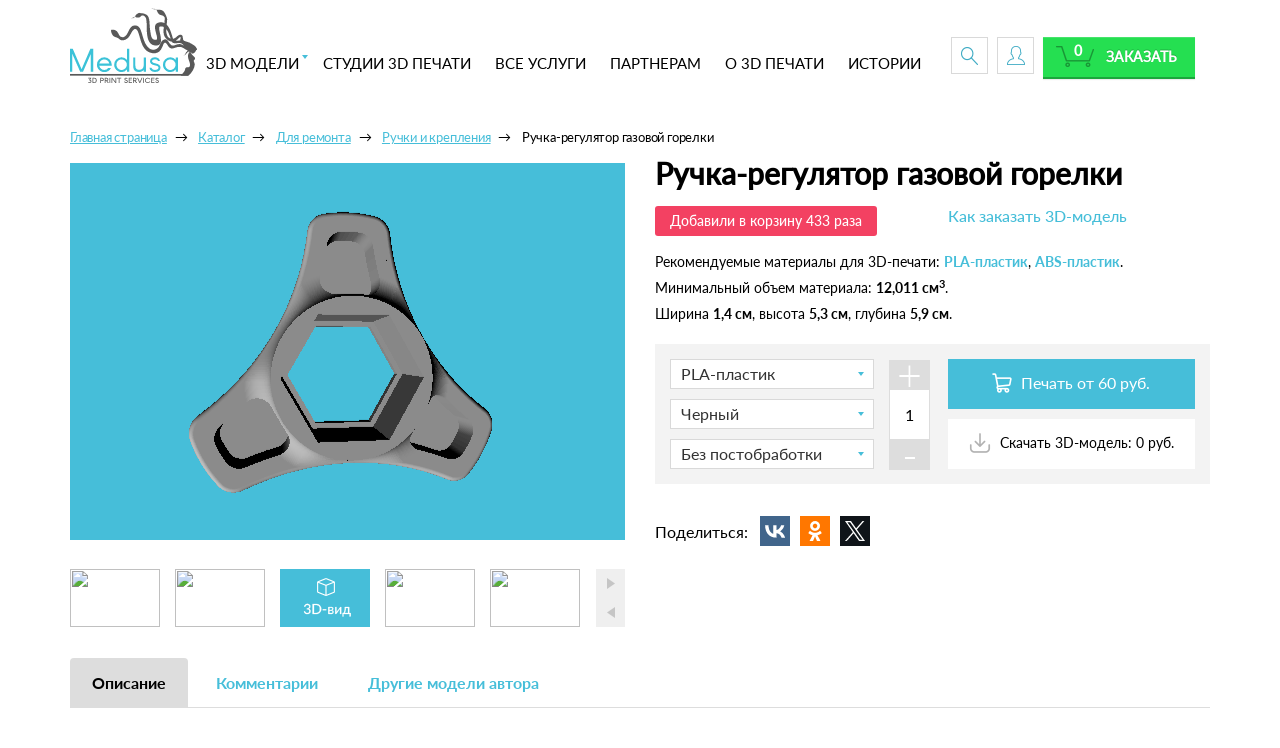

--- FILE ---
content_type: text/html; charset=UTF-8
request_url: https://medusa.online/catalog/dlya_remonta/ruchki_i_krepleniya/ruchka-regulyator-gazovoy-gorelki/
body_size: 21520
content:
<!DOCTYPE html>
<html xml:lang="ru" lang="ru">
<head>
        <meta charset="utf-8">
	<meta http-equiv="X-UA-Compatible" content="IE=edge" />
	<meta name="viewport" content="user-scalable=no, initial-scale=1.0, maximum-scale=1.0, width=device-width">
	<link rel="shortcut icon" type="image/x-icon" href="/favicon.ico" />
    <title>Ручка-регулятор газовой горелки - 3D-модель</title>
	
	<meta http-equiv="Content-Type" content="text/html; charset=UTF-8" />
<meta name="robots" content="index, follow" />
<meta name="keywords" content="Ручка-регулятор газовой горелки, купить Ручка-регулятор газовой горелки, приобрести Ручка-регулятор газовой горелки, 3D-модель Ручка-регулятор газовой горелки, 3д-модель Ручка-регулятор газовой горелки, распечатать на 3D-принтере Ручка-регулятор газовой горелки" />
<meta name="description" content="3D-модель &amp;quot;Ручка-регулятор газовой горелки&amp;quot; создана специально для печати на 3D-принтере! Ее можно напечатать в ближайшей к вам студии 3D-печати прямо сейчас: 1. Выберите модель → 2. Выберите студию 3D-печати → 3. Отправьте заказ для оценки" />
<script type="text/javascript">if(!window.BX)window.BX={message:function(mess){if(typeof mess=='object') for(var i in mess) BX.message[i]=mess[i]; return true;}};</script>
<script type="text/javascript">(window.BX||top.BX).message({'JS_CORE_LOADING':'Загрузка...','JS_CORE_NO_DATA':'- Нет данных -','JS_CORE_WINDOW_CLOSE':'Закрыть','JS_CORE_WINDOW_EXPAND':'Развернуть','JS_CORE_WINDOW_NARROW':'Свернуть в окно','JS_CORE_WINDOW_SAVE':'Сохранить','JS_CORE_WINDOW_CANCEL':'Отменить','JS_CORE_WINDOW_CONTINUE':'Продолжить','JS_CORE_H':'ч','JS_CORE_M':'м','JS_CORE_S':'с','JSADM_AI_HIDE_EXTRA':'Скрыть лишние','JSADM_AI_ALL_NOTIF':'Показать все','JSADM_AUTH_REQ':'Требуется авторизация!','JS_CORE_WINDOW_AUTH':'Войти','JS_CORE_IMAGE_FULL':'Полный размер'});</script>
<script type="text/javascript">(window.BX||top.BX).message({'PULL_OLD_REVISION':'Для продолжения корректной работы с сайтом необходимо перезагрузить страницу.'});</script>
<script type="text/javascript">(window.BX||top.BX).message({'LANGUAGE_ID':'ru','FORMAT_DATE':'DD.MM.YYYY','FORMAT_DATETIME':'DD.MM.YYYY HH:MI:SS','COOKIE_PREFIX':'BITRIX_SM','SERVER_TZ_OFFSET':'10800','SITE_ID':'s1','SITE_DIR':'/','USER_ID':'','SERVER_TIME':'1768541311','USER_TZ_OFFSET':'0','USER_TZ_AUTO':'Y','bitrix_sessid':'112bc387abb4d8367260d6a5f2ebc0d6'});</script>


<script type="text/javascript" src="/bitrix/js/main/core/core.js?159369086586915"></script>
<script type="text/javascript" src="/bitrix/js/main/core/core_fx.js?159369086512208"></script>
<script type="text/javascript" src="/bitrix/js/main/core/core_ajax.js?159369086526858"></script>
<script type="text/javascript" src="/bitrix/js/main/json/json2.min.js?15936908653442"></script>
<script type="text/javascript" src="/bitrix/js/main/core/core_ls.js?159369086510430"></script>
<script type="text/javascript" src="/bitrix/js/main/core/core_popup.js?159369086535627"></script>
<script type="text/javascript" src="/bitrix/js/pull/pull.js?159369086543782"></script>
<script type="text/javascript" src="/bitrix/js/main/core/core_window.js?159369086596650"></script>
<script type="text/javascript" src="/bitrix/js/currency/core_currency.js?15936908652402"></script>
<script type="text/javascript">
					(function () {
						"use strict";

						var counter = function ()
						{
							var cookie = (function (name) {
								var parts = ("; " + document.cookie).split("; " + name + "=");
								if (parts.length == 2) {
									try {return JSON.parse(decodeURIComponent(parts.pop().split(";").shift()));}
									catch (e) {}
								}
							})("BITRIX_CONVERSION_CONTEXT_s1");

							if (! cookie || cookie.EXPIRE < BX.message("SERVER_TIME"))
							{
								var request = new XMLHttpRequest();
								request.open("POST", "/bitrix/tools/conversion/ajax_counter.php", true);
								request.setRequestHeader("Content-type", "application/x-www-form-urlencoded");
								request.send(
									"SITE_ID="      + encodeURIComponent(BX.message("SITE_ID")) + "&" +
									"sessid="       + encodeURIComponent(BX.bitrix_sessid())    + "&" +
									"HTTP_REFERER=" + encodeURIComponent(document.referrer)
								);
							}
						};

						if (window.frameRequestStart === true)
							BX.addCustomEvent("onFrameDataReceived", counter);
						else
							BX.ready(counter);
					})();
				</script>
<link rel="canonical" href="/catalog/dlya_remonta/ruchki_i_krepleniya/ruchka-regulyator-gazovoy-gorelki/">



<link href="/bitrix/js/main/core/css/core.css?15936908653963" type="text/css"  rel="stylesheet" />
<link href="/bitrix/js/main/core/css/core_popup.css?159369086538446" type="text/css"  rel="stylesheet" />
<link href="/local/templates/medusa/components/iswin/catalog/3dprint2/iswin/bx_catalog.element/.default/style.css?1593690855660" type="text/css"  rel="stylesheet" />
<link href="/local/templates/medusa/components/bitrix/breadcrumb/3dprint/style.css?1593690855563" type="text/css"  rel="stylesheet" />
<link href="/local/templates/medusa/components/iswin/stl.loader.multiple/medusa_item/style.css?1593690855230" type="text/css"  rel="stylesheet" />
<link href="/local/templates/medusa/components/iswin/main.share/3dprint/style.css?1593690855778" type="text/css"  rel="stylesheet" />
<link href="/local/templates/medusa/components/bitrix/catalog.comments/print/style.css?15936908554569" type="text/css"  rel="stylesheet" />
<link href="/bitrix/panel/main/popup.css?159369086523084" type="text/css"  rel="stylesheet" />
<link href="/bitrix/components/bitrix/blog/templates/.default/style.css?159369086733012" type="text/css"  rel="stylesheet" />
<link href="/bitrix/components/bitrix/blog/templates/.default/themes/green/style.css?15936908671140" type="text/css"  rel="stylesheet" />
<link href="/local/templates/medusa/components/bitrix/catalog.comments/print/themes/blue/style.css?159369085524" type="text/css"  rel="stylesheet" />
<link href="/local/templates/medusa/components/bitrix/catalog.section/author_models/style.css?159369085543" type="text/css"  rel="stylesheet" />
<link href="/local/templates/medusa/components/bitrix/catalog.section/author_models/themes/blue/style.css?15936908554900" type="text/css"  rel="stylesheet" />
<link href="/local/templates/medusa/components/bitrix/catalog.bigdata.products/print/style.css?159369085532272" type="text/css"  rel="stylesheet" />
<link href="/local/templates/medusa/components/bitrix/catalog.bigdata.products/print/themes/blue/style.css?15936908554912" type="text/css"  rel="stylesheet" />
<link href="/local/templates/medusa/components/bitrix/catalog.recommended.products/print/style.css?159369085530136" type="text/css"  rel="stylesheet" />
<link href="/local/templates/medusa/components/bitrix/catalog.recommended.products/print/themes/blue/style.css?15936908554862" type="text/css"  rel="stylesheet" />
<link href="/local/templates/medusa/components/bitrix/catalog.viewed.products/print/style.css?159369085531971" type="text/css"  rel="stylesheet" />
<link href="/local/templates/medusa/vendor/bootstrap/css/bootstrap.css?1593690855146308" type="text/css"  data-template-style="true"  rel="stylesheet" />
<link href="/local/templates/medusa/vendor/bootstrap/css/bootstrap-theme.css?159369085524946" type="text/css"  data-template-style="true"  rel="stylesheet" />
<link href="/local/templates/medusa/vendor/font-awesome/font-awesome-4.7.min.css?159369085531004" type="text/css"  data-template-style="true"  rel="stylesheet" />
<link href="/local/templates/medusa/vendor/bar-rating/dist/themes/fontawesome-stars.css?1593690855892" type="text/css"  data-template-style="true"  rel="stylesheet" />
<link href="/local/templates/medusa/vendor/formstyler/jquery.formstyler.css?159369085512367" type="text/css"  data-template-style="true"  rel="stylesheet" />
<link href="/local/templates/medusa/vendor/fancybox/jquery.fancybox.css?15936908554805" type="text/css"  data-template-style="true"  rel="stylesheet" />
<link href="/local/templates/medusa/vendor/tags-input/dist/jquery.tagsinput.min.css?1593690855848" type="text/css"  data-template-style="true"  rel="stylesheet" />
<link href="/local/templates/medusa/fonts/Lato/lato.css?15936908544921" type="text/css"  data-template-style="true"  rel="stylesheet" />
<link href="/local/templates/medusa/styles/jquery.fileupload-ui.css?15936908551068" type="text/css"  data-template-style="true"  rel="stylesheet" />
<link href="/local/templates/medusa/vendor/lightbox/css/lightbox.css?15936908553874" type="text/css"  data-template-style="true"  rel="stylesheet" />
<link href="/local/templates/medusa/styles/main.css?159369085592939" type="text/css"  data-template-style="true"  rel="stylesheet" />
<link href="/local/templates/medusa/styles/style.css?1593690855160" type="text/css"  data-template-style="true"  rel="stylesheet" />
<link href="/local/templates/medusa/styles/custom.css?16056909672013" type="text/css"  data-template-style="true"  rel="stylesheet" />
<link href="/local/templates/medusa/styles/new_module.css?160164376033046" type="text/css"  data-template-style="true"  rel="stylesheet" />
<link href="/local/templates/medusa/components/bitrix/menu/print_multi/style.css?15936908554414" type="text/css"  data-template-style="true"  rel="stylesheet" />
<link href="/local/templates/medusa/components/bitrix/sale.basket.basket.line/3dprint/style.css?15936908553946" type="text/css"  data-template-style="true"  rel="stylesheet" />
<link href="/local/templates/medusa/components/bitrix/menu/bottom/style.css?1593690855581" type="text/css"  data-template-style="true"  rel="stylesheet" />
<link href="/local/templates/medusa/components/bitrix/system.auth.form/soc/style.css?159369085565" type="text/css"  data-template-style="true"  rel="stylesheet" />
<link href="/bitrix/components/bitrix/socserv.auth.form/templates/flat/style.css?15936908662659" type="text/css"  data-template-style="true"  rel="stylesheet" />
<link href="/local/templates/medusa/components/custom/main.register/reg/style.css?159369085534" type="text/css"  data-template-style="true"  rel="stylesheet" />
<link href="/local/templates/medusa/components/bitrix/eshop.socnet.links/iswin/style.css?1593690855622" type="text/css"  data-template-style="true"  rel="stylesheet" />
<link href="/local/templates/medusa/components/iswin/empty/anchor.to_top/style.css?1593690855320" type="text/css"  data-template-style="true"  rel="stylesheet" />
<link href="/local/templates/medusa/styles.css?15936908551690" type="text/css"  data-template-style="true"  rel="stylesheet" />
<link href="/local/templates/medusa/template_styles.css?169657806215525" type="text/css"  data-template-style="true"  rel="stylesheet" />
<script type="text/javascript" src="/local/templates/medusa/scripts/jquery1.12.0.min.js?159369085497362"></script>
<script type="text/javascript" src="/local/templates/medusa/scripts/markerclusterer.min.js?159369085416908"></script>
<script type="text/javascript" src="/local/templates/medusa/scripts/plugins/plugins.min.js?1593690854135404"></script>
<script type="text/javascript" src="/local/templates/medusa/vendor/bar-rating/jquery.barrating.min.js?15936908557335"></script>
<script type="text/javascript" src="/local/templates/medusa/vendor/fancybox/jquery.fancybox.min.js?159369085531391"></script>
<script type="text/javascript" src="/local/templates/medusa/vendor/formstyler/jquery.formstyler.min.js?159369085524098"></script>
<script type="text/javascript" src="/local/templates/medusa/scripts/jquery-ui-1.10.3.custom.min.js?159369085437625"></script>
<script type="text/javascript" src="/local/templates/medusa/scripts/jquery.fileupload.min.js?159369085422123"></script>
<script type="text/javascript" src="/local/templates/medusa/vendor/input-mask/jquery.maskedinput.min.js?15936908555979"></script>
<script type="text/javascript" src="/local/templates/medusa/vendor/tags-input/dist/jquery.tagsinput.min.js?15936908556574"></script>
<script type="text/javascript" src="/local/templates/medusa/scripts/jcarousel.js?159369085418190"></script>
<script type="text/javascript" src="/local/templates/medusa/scripts/main.js?161062691248993"></script>
<script type="text/javascript" src="/local/templates/medusa/scripts/PriceCalculator.js?159369085410072"></script>
<script type="text/javascript" src="/local/templates/medusa/scripts/new_module.js?1605690960735"></script>
<script type="text/javascript" src="/local/templates/medusa/components/bitrix/menu/print_multi/script.js?1593690855470"></script>
<script type="text/javascript" src="/local/templates/medusa/components/bitrix/sale.basket.basket.line/3dprint/script.js?15936908555292"></script>
<script type="text/javascript" src="/local/templates/medusa/components/bitrix/system.auth.form/partner/script.js?1593690855960"></script>
<script type="text/javascript" src="/local/templates/medusa/components/iswin/empty/anchor.to_top/script.js?1593690855697"></script>
<script type="text/javascript" src="/local/templates/medusa/components/iswin/catalog/3dprint2/iswin/bx_catalog.element/.default/script.js?16039491264490"></script>
<script type="text/javascript" src="/local/templates/medusa/components/iswin/stl.loader.multiple/medusa_item/script.js?1593690855724"></script>
<script type="text/javascript" src="/local/templates/medusa/components/bitrix/catalog.comments/print/script.js?15936908557341"></script>
<script type="text/javascript" src="/local/templates/medusa/components/bitrix/catalog.section/author_models/script.js?159369085539935"></script>
<script type="text/javascript" src="/local/templates/medusa/components/bitrix/catalog.bigdata.products/print/script.js?159369085535038"></script>
<script type="text/javascript" src="/local/templates/medusa/components/bitrix/catalog.recommended.products/print/script.js?159369085531755"></script>
<script type="text/javascript" src="/local/templates/medusa/components/bitrix/catalog.viewed.products/print/script.js?159369085531870"></script>
<script type="text/javascript" src="/local/components/iswin/stl.loader.multiple/plugins/three.min.js"></script>
<script type="text/javascript" src="/local/components/iswin/stl.loader.multiple/plugins/webgl_detector.js"></script>
<script type="text/javascript" src="/local/components/iswin/stl.loader.multiple/plugins/html5fileupload.js"></script>
<script type="text/javascript" src="/local/components/iswin/stl.loader.multiple/plugins/OrbitControls.js"></script>
<script type="text/javascript" src="/local/components/iswin/stl.loader.multiple/plugins/parser.js"></script>
<script type="text/javascript" src="/local/components/iswin/stl.loader.multiple/plugins/read_external.js"></script>
<script type="text/javascript" src="/local/components/iswin/stl.loader.multiple/plugins/core.js?mesh_color=#FFFFFF&ambient_light=0x000000&material_color=0x909090&bg_color=0x46BED9&item_id=16801"></script>
<script type="text/javascript">var _ba = _ba || []; _ba.push(["aid", "1e71e9ab3441ef0e41545d0c676f3efd"]); _ba.push(["host", "medusa.online"]); _ba.push(["ad[ct][item]", "[base64]"]);_ba.push(["ad[ct][user_id]", function() {return BX.message("USER_ID") ? BX.message("USER_ID") : 0;}]);_ba.push(["ad[ct][recommendation]", function() {var rcmId = "";var cookieValue = BX.getCookie("BITRIX_SM_RCM_PRODUCT_LOG");var productId = 16801;var cItems = [],cItem;if (cookieValue){cItems = cookieValue.split('.');}var i = cItems.length;while (i--){cItem = cItems[i].split('-');if (cItem[0] == productId){rcmId = cItem[1];break;}}return rcmId;}]);_ba.push(["ad[ct][v]", "2"]);(function() {var ba = document.createElement("script"); ba.type = "text/javascript"; ba.async = true;ba.src = (document.location.protocol == "https:" ? "https://" : "http://") + "bitrix.info/ba.js";var s = document.getElementsByTagName("script")[0];s.parentNode.insertBefore(ba, s);})();</script>




	<meta property="og:type" content="product"/>
<meta property="og:url" content="http://medusa.online/catalog/dlya_remonta/ruchki_i_krepleniya/ruchka-regulyator-gazovoy-gorelki/"/>
<meta property="og:title" content="Ручка-регулятор газовой горелки"/>
<meta property="og:image" content="http://medusa.online/upload/iblock/ae3/b00b4e5a2a5e2238b0d20ab219585bcd_preview_featured.jpg"/>
<meta property="og:description" content="Для туристов и любителей походов, пользующихся&nbsp;&nbsp;компактными газовыми плитами"/>
<meta property="product:sale_price:amount" content="0.00"/>
<meta property="product:sale_price:currency" content="RUB"/>    <meta name="yandex-verification" content="9a0968ee9f2d6a86" />
	<meta name="cmsmagazine" content="17347331e2b4ee9349668c4fd95a8ca3" />

	<meta property="og:title" content="Ручка-регулятор газовой горелки - 3D-модель" />
	<meta property="og:url" content="https://medusa.online/catalog/dlya_remonta/ruchki_i_krepleniya/ruchka-regulyator-gazovoy-gorelki/" />
	<meta property="og:type" content="article">
	<meta property="og:description" content="3D-модель &quot;Ручка-регулятор газовой горелки&quot; создана специально для печати на 3D-принтере! Ее можно напечатать в ближайшей к вам студии 3D-печати прямо сейчас: 1. Выберите модель → 2. Выберите студию 3D-печати → 3. Отправьте заказ для оценки"/>
	<script src='https://www.google.com/recaptcha/api.js' async defer></script>
</head>

<body>
<div id="panel"></div>
<div id="top"></div>
<div class="wrapper">

    <div class="page-content">

<nav role="navigation" class="navbar navbar-uhby bottom-shadow">
    <header class="container menu-sm">
        <!-- Brand and toggle get grouped for better mobile display -->
        <div class="navbar-header nomargin-mobile">
            <button type="button" data-target="#navbarCollapse" data-toggle="collapse" class="navbar-toggle">
                <span class="sr-only">Toggle navigation</span>
                <span class="icon-bar"></span>
                <span class="icon-bar"></span>
                <span class="icon-bar"></span>
            </button>
            <a href="/" class="navbar-brand">
                <img height="75" alt="3d-print" src="/local/templates/medusa/images/logo.svg">
            </a>
        </div>
        <!-- Collection of nav links, forms, and other content for toggling -->
        <div id="navbarCollapse" class="collapse navbar-collapse header-nav__wrap">
			
			
	<ul class="nav header-nav navbar-nav position-static" role="tablist">

	
	
					
				
				<li class="header-nav__item tbm-has-drop"><a href="/catalog/" class="drop__start z-2">3D МОДЕЛИ</a>
					
						<div class="tbm-dropdown">
							<div class="clearfix">
						
				
		
	
	

	
	
				
		
		
								<div class="tbm-dropdown-item">
																		<div class="tbm-dropdown-item-img">
										<img src="/upload/resize_cache/iblock/3d3/80_80_2/u303.png" alt="" />
									</div>
																		<div class="tbm-dropdown-item-desc">
										<a href="/catalog/dlya_telefonov/">
											<b>
												Для телефонов											</b>
										</a>
										<div class="tags">
		
		
			
				
		
	
	

	
	
		

										<a href="/catalog/dlya_telefonov/apple/">Для Apple</a> / 			
		

	
	

	
	
		

										<a href="/catalog/dlya_telefonov/samsung/">Для Samsung</a> / 			
		

	
	

	
	
		

										<a href="/catalog/dlya_telefonov/drugie/">Другие</a> / 			
		

	
	

	
	
		

										<a href="/catalog/dlya_telefonov/podstavki_zaryadki/">Подставки, зарядки</a>			
		

	
	

						</div>
									</div></div>
				
	
				
		
		
								<div class="tbm-dropdown-item">
																		<div class="tbm-dropdown-item-img">
										<img src="/upload/resize_cache/iblock/eb1/80_80_2/u394.png" alt="" />
									</div>
																		<div class="tbm-dropdown-item-desc">
										<a href="/catalog/ukrasheniya_i_aksessuary/">
											<b>
												Украшения и аксессуары											</b>
										</a>
										<div class="tags">
		
		
			
				
		
	
	

	
	
		

										<a href="/catalog/ukrasheniya_i_aksessuary/koltsa/">Кольца</a> / 			
		

	
	

	
	
		

										<a href="/catalog/ukrasheniya_i_aksessuary/braslety/">Браслеты</a> / 			
		

	
	

	
	
		

										<a href="/catalog/ukrasheniya_i_aksessuary/sergi/">Серьги</a> / 			
		

	
	

	
	
		

										<a href="/catalog/ukrasheniya_i_aksessuary/kulony_i_ozherelya/">Кулоны и ожерелья</a>			
		

	
	

						</div>
									</div></div>
				
	
				
		
		
								<div class="tbm-dropdown-item">
																		<div class="tbm-dropdown-item-img">
										<img src="/upload/resize_cache/iblock/790/80_80_2/dlya-remonta_final.png" alt="" />
									</div>
																		<div class="tbm-dropdown-item-desc">
										<a href="/catalog/dlya_remonta/">
											<b>
												Для ремонта											</b>
										</a>
										<div class="tags">
		
		
			
				
		
	
	

	
	
		

										<a href="/catalog/dlya_remonta/gadzhety_i_prototipy/">Гаджеты и прототипы</a> / 			
		

	
	

	
	
		

										<a href="/catalog/dlya_remonta/bytovaya_tekhnika/">Бытовая техника</a> / 			
		

	
	

	
	
		

										<a href="/catalog/dlya_remonta/ruchki_i_krepleniya/">Ручки и крепления</a> / 			
		

	
	

	
	
		

										<a href="/catalog/dlya_remonta/elementy_ustroystv/">Элементы устройств</a>			
		

	
	

						</div>
									</div></div>
				
	
				
		
		
								<div class="tbm-dropdown-item">
																		<div class="tbm-dropdown-item-img">
										<img src="/upload/resize_cache/iblock/07f/80_80_2/dlya-doma_final.png" alt="" />
									</div>
																		<div class="tbm-dropdown-item-desc">
										<a href="/catalog/dlya_doma/">
											<b>
												Для дома											</b>
										</a>
										<div class="tags">
		
		
			
				
		
	
	

	
	
		

										<a href="/catalog/dlya_doma/kukhonnye_prinadlezhnosti_posuda/">Кухонные принадлежности</a> / 			
		

	
	

	
	
		

										<a href="/catalog/dlya_doma/santekhnika_i_vanny/">Сантехника и ванны</a> / 			
		

	
	

	
	
		

										<a href="/catalog/dlya_doma/vazy_i_gorshochki/">Вазы и горшочки</a> / 			
		

	
	

	
	
		

										<a href="/catalog/dlya_doma/veshalki_i_polki/">Вешалки и полки</a> / 			
		

	
	

	
	
		

										<a href="/catalog/dlya_doma/svet/">Свет</a>			
		

	
	

						</div>
									</div></div>
				
	
				
		
		
								<div class="tbm-dropdown-item">
																		<div class="tbm-dropdown-item-img">
										<img src="/upload/resize_cache/iblock/a80/80_80_2/u95.jpg" alt="" />
									</div>
																		<div class="tbm-dropdown-item-desc">
										<a href="/catalog/igry_i_igrushki/">
											<b>
												Игры и игрушки											</b>
										</a>
										<div class="tags">
		
		
			
				
		
	
	

	
	
		

										<a href="/catalog/igry_i_igrushki/figurki_personazhey/">Фигурки персонажей</a> / 			
		

	
	

	
	
		

										<a href="/catalog/igry_i_igrushki/golovolomki_i_pazly/">Головоломки и пазлы</a> / 			
		

	
	

	
	
		

										<a href="/catalog/igry_i_igrushki/modeli/">Модели</a> / 			
		

	
	

	
	
		

										<a href="/catalog/igry_i_igrushki/igrushki/">Игрушки</a> / 			
		

	
	

	
	
		

										<a href="/catalog/igry_i_igrushki/kostyumy_kospley/">Костюмы, косплей</a>			
		

	
	

						</div>
									</div></div>
				
	
				
		
		
								<div class="tbm-dropdown-item">
																		<div class="tbm-dropdown-item-img">
										<img src="/upload/resize_cache/iblock/e52/80_80_2/dlya-ofisa_final.png" alt="" />
									</div>
																		<div class="tbm-dropdown-item-desc">
										<a href="/catalog/dlya_ofisa/">
											<b>
												Для офиса											</b>
										</a>
										<div class="tags">
		
		
			
				
		
	
	

	
	
		

										<a href="/catalog/dlya_ofisa/podstavki_i_vizitnitsy/">Подставки и визитницы</a> / 			
		

	
	

	
	
		

										<a href="/catalog/dlya_ofisa/organayzery/">Органайзеры</a> / 			
		

	
	

	
	
		

										<a href="/catalog/dlya_ofisa/derzhateli_kabeley/">Держатели кабелей</a> / 			
		

	
	

	
	
		

										<a href="/catalog/dlya_ofisa/zakladki_i_skrepki/">Закладки и скрепки</a>			
		

	
	

						</div>
									</div></div>
				
	
				
		
		
								<div class="tbm-dropdown-item">
																		<div class="tbm-dropdown-item-img">
										<img src="/upload/resize_cache/iblock/4c0/80_80_2/u99.jpg" alt="" />
									</div>
																		<div class="tbm-dropdown-item-desc">
										<a href="/catalog/dizayn_i_iskusstvo/">
											<b>
												Дизайн и искусство											</b>
										</a>
										<div class="tags">
		
		
			
				
		
	
	

	
	
		

										<a href="/catalog/dizayn_i_iskusstvo/statuetki/">Статуэтки</a> / 			
		

	
	

	
	
		

										<a href="/catalog/dizayn_i_iskusstvo/odezhda_zaponki/">Одежда, запонки</a> / 			
		

	
	

	
	
		

										<a href="/catalog/dizayn_i_iskusstvo/arkhitektura/">Архитектура</a> / 			
		

	
	

	
	
		

										<a href="/catalog/dizayn_i_iskusstvo/brelki_i_logotipy/">Брелки и логотипы</a>			
		

	
	

						</div>
									</div></div>
				
	
		

									<div class="tbm-dropdown-item">
									
			
						
									<div class="tbm-dropdown-item-img">
										<img src="/upload/resize_cache/iblock/283/80_80_2/christmas-pack_1-_2_.png" alt="" />
									</div>
																		<div class="tbm-dropdown-item-desc">
										<a href="/catalog/medusa_christmas_pack/">
											<b>
												Medusa Christmas pack											</b>
										</a>
										
										</div>
										</div>
			
			
		

	
	

	
	
				
		
		
								<div class="tbm-dropdown-item">
																		<div class="tbm-dropdown-item-img">
										<img src="/upload/resize_cache/iblock/058/80_80_2/podarki_final.png" alt="" />
									</div>
																		<div class="tbm-dropdown-item-desc">
										<a href="/catalog/podarki_i_prazdniki/">
											<b>
												Подарки и праздники											</b>
										</a>
										<div class="tags">
		
		
			
				
		
	
	

	
	
		

										<a href="/catalog/podarki_i_prazdniki/23_fevralya/">23 Февраля</a> / 			
		

	
	

	
	
		

										<a href="/catalog/podarki_i_prazdniki/8_marta/">8 Марта</a> / 			
		

	
	

	
	
		

										<a href="/catalog/podarki_i_prazdniki/den_vlyublennykh/">День Влюбленных</a> / 			
		

	
	

	
	
		

										<a href="/catalog/podarki_i_prazdniki/novyy_god_i_rozhdestvo/">Новый Год и Рождество</a> / 			
		

	
	

	
	
		

										<a href="/catalog/podarki_i_prazdniki/paskha/">Пасха</a> / 			
		

	
	

	
	
		

										<a href="/catalog/podarki_i_prazdniki/khellouin/">Хэллоуин</a>			
		

	
	

						</div>
							</div>
						
					
					</li>	
				
	
		

							<li class="header-nav__item"><a href="/print/">СТУДИИ 3D ПЕЧАТИ</a></li>
			
		

	
	

	
	
		

							<li class="header-nav__item"><a href="/services/">ВСЕ УСЛУГИ</a></li>
			
		

	
	

	
	
		

							<li class="header-nav__item"><a href="/partners/">ПАРТНЕРАМ</a></li>
			
		

	
	

	
	
		

							<li class="header-nav__item"><a href="/about3d/">О 3D ПЕЧАТИ</a></li>
			
		

	
	

	
	
		

							<li class="header-nav__item"><a href="/history/">ИСТОРИИ</a></li>
			
		

	
	



                <li class="drop-search hidden-xs hidden-sm hidden-md">
					<form action="/search/index.php" id="search_hd">
<a href="javascript:void(0)" class="drop-search__field-close">
</a>
		
	<input name="q" value="" placeholder="Введите текст" size="15" maxlength="50" class="drop-search__field" type="text">	<button class="show_mobile btn btn-success">Поиск</button>
</form>                </li>
</ul>

			
			

            <div class="header-btn visible-lg" id="basket-line-t">
				
<script>
	var bx_basket1 = new BitrixSmallCart;
</script>

	<!--'start_frame_cache_bx_cart_block'-->		    	<span class="short-btn short-btn--search">
    	    <span class="short-btn__search-help">Поиск</span>
    	</span>
		
					<a href="#enterBox" class="enterLinkHeader fancy-btn"><span class="short-btn short-btn--profile"></span></a>
				
	    <div class="btn-order">
        <a href="/personal/cart/">
        	<button class="small-btn btn-success">Заказать</button></a>
        	<span class="btn-order__quantity">0</span>

    </div><!--'end_frame_cache_bx_cart_block'-->
<script>
	bx_basket1.siteId       = 's1';
	bx_basket1.cartId       = 'bx_basket1';
	bx_basket1.ajaxPath     = '/bitrix/components/bitrix/sale.basket.basket.line/ajax.php';
	bx_basket1.templateName = '3dprint';
	bx_basket1.arParams     =  {'PATH_TO_BASKET':'/personal/cart/','PATH_TO_PERSONAL':'/personal/','SHOW_PERSONAL_LINK':'N','SHOW_NUM_PRODUCTS':'Y','SHOW_TOTAL_PRICE':'N','SHOW_PRODUCTS':'N','POSITION_FIXED':'N','SHOW_AUTHOR':'Y','PATH_TO_REGISTER':'/login/','PATH_TO_PROFILE':'/personal/','COMPONENT_TEMPLATE':'3dprint','SHOW_EMPTY_VALUES':'Y','SHOW_DELAY':'N','SHOW_NOTAVAIL':'N','SHOW_SUBSCRIBE':'N','SHOW_IMAGE':'Y','SHOW_PRICE':'Y','SHOW_SUMMARY':'Y','PATH_TO_ORDER':'/personal/order/make/','CACHE_TYPE':'A','HIDE_ON_BASKET_PAGES':'Y','POSITION_VERTICAL':'top','POSITION_HORIZONTAL':'right','AJAX':'N','~PATH_TO_BASKET':'/personal/cart/','~PATH_TO_PERSONAL':'/personal/','~SHOW_PERSONAL_LINK':'N','~SHOW_NUM_PRODUCTS':'Y','~SHOW_TOTAL_PRICE':'N','~SHOW_PRODUCTS':'N','~POSITION_FIXED':'N','~SHOW_AUTHOR':'Y','~PATH_TO_REGISTER':'/login/','~PATH_TO_PROFILE':'/personal/','~COMPONENT_TEMPLATE':'3dprint','~SHOW_EMPTY_VALUES':'Y','~SHOW_DELAY':'N','~SHOW_NOTAVAIL':'N','~SHOW_SUBSCRIBE':'N','~SHOW_IMAGE':'Y','~SHOW_PRICE':'Y','~SHOW_SUMMARY':'Y','~PATH_TO_ORDER':'/personal/order/make/','~CACHE_TYPE':'A','~HIDE_ON_BASKET_PAGES':'Y','~POSITION_VERTICAL':'top','~POSITION_HORIZONTAL':'right','~AJAX':'N','cartId':'bx_basket1'}; // TODO \Bitrix\Main\Web\Json::encode
	bx_basket1.closeMessage = 'Скрыть';
	bx_basket1.openMessage  = 'Раскрыть';
	bx_basket1.activate();
</script>
            </div>
			        </div>
        <div class="header-btn hidden-lg">
			
<script>
	var bx_basket2 = new BitrixSmallCart;
</script>

			<a href="#search_hd" class="fancy-btn short-btn short-btn--search">
    	    <span class="short-btn__search-help">Поиск</span>
    	</a>	
					<a href="#enterBox" class="enterLinkHeader fancy-btn"><span class="short-btn short-btn--profile"></span></a>
				
	    <div class="btn-order">
        <a href="/personal/cart/">
        	<button class="small-btn btn-success">Заказать</button></a>
        	<span class="btn-order__quantity">0</span>

    </div>
<script>
	bx_basket2.siteId       = 's1';
	bx_basket2.cartId       = 'bx_basket2';
	bx_basket2.ajaxPath     = '/bitrix/components/bitrix/sale.basket.basket.line/ajax.php';
	bx_basket2.templateName = '3dprint';
	bx_basket2.arParams     =  {'PATH_TO_BASKET':'/personal/cart/','PATH_TO_PERSONAL':'/personal/','SHOW_PERSONAL_LINK':'N','SHOW_NUM_PRODUCTS':'Y','SHOW_TOTAL_PRICE':'N','SHOW_PRODUCTS':'N','POSITION_FIXED':'N','SHOW_AUTHOR':'Y','ITS_MOBILE':'Y','PATH_TO_REGISTER':'/login/','PATH_TO_PROFILE':'/personal/','COMPONENT_TEMPLATE':'3dprint','SHOW_EMPTY_VALUES':'Y','CACHE_TYPE':'A','PATH_TO_ORDER':'/personal/order/make/','HIDE_ON_BASKET_PAGES':'Y','SHOW_DELAY':'Y','SHOW_NOTAVAIL':'Y','SHOW_SUBSCRIBE':'Y','SHOW_IMAGE':'Y','SHOW_PRICE':'Y','SHOW_SUMMARY':'Y','POSITION_VERTICAL':'top','POSITION_HORIZONTAL':'right','AJAX':'N','~PATH_TO_BASKET':'/personal/cart/','~PATH_TO_PERSONAL':'/personal/','~SHOW_PERSONAL_LINK':'N','~SHOW_NUM_PRODUCTS':'Y','~SHOW_TOTAL_PRICE':'N','~SHOW_PRODUCTS':'N','~POSITION_FIXED':'N','~SHOW_AUTHOR':'Y','~ITS_MOBILE':'Y','~PATH_TO_REGISTER':'/login/','~PATH_TO_PROFILE':'/personal/','~COMPONENT_TEMPLATE':'3dprint','~SHOW_EMPTY_VALUES':'Y','~CACHE_TYPE':'A','~PATH_TO_ORDER':'/personal/order/make/','~HIDE_ON_BASKET_PAGES':'Y','~SHOW_DELAY':'Y','~SHOW_NOTAVAIL':'Y','~SHOW_SUBSCRIBE':'Y','~SHOW_IMAGE':'Y','~SHOW_PRICE':'Y','~SHOW_SUMMARY':'Y','~POSITION_VERTICAL':'top','~POSITION_HORIZONTAL':'right','~AJAX':'N','cartId':'bx_basket2'}; // TODO \Bitrix\Main\Web\Json::encode
	bx_basket2.closeMessage = 'Скрыть';
	bx_basket2.openMessage  = 'Раскрыть';
	bx_basket2.activate();
</script>
        </div>
		
    </header>
</nav>


<div class="container">


<div class="row js-item">
    <div class="col-xs-12">
        <ol class="breadcrumb">
			<li id="bx_breadcrumb_0" itemscope="" itemtype="http://data-vocabulary.org/Breadcrumb" itemref="bx_breadcrumb_1">
				<a href="/" title="Главная страница" itemprop="url">
					<span itemprop="title">Главная страница</span>
				</a>
			</li>
			<li id="bx_breadcrumb_1" itemscope="" itemtype="http://data-vocabulary.org/Breadcrumb" itemprop="child" itemref="bx_breadcrumb_2">
				<a href="/catalog/" title="Каталог" itemprop="url">
					<span itemprop="title">Каталог</span>
				</a>
			</li>
			<li id="bx_breadcrumb_2" itemscope="" itemtype="http://data-vocabulary.org/Breadcrumb" itemprop="child" itemref="bx_breadcrumb_3">
				<a href="/catalog/dlya_remonta/" title="Для ремонта" itemprop="url">
					<span itemprop="title">Для ремонта</span>
				</a>
			</li>
			<li id="bx_breadcrumb_3" itemscope="" itemtype="http://data-vocabulary.org/Breadcrumb" itemprop="child">
				<a href="/catalog/dlya_remonta/ruchki_i_krepleniya/" title="Ручки и крепления" itemprop="url">
					<span itemprop="title">Ручки и крепления</span>
				</a>
			</li>
			<li class="active">
				<span>Ручка-регулятор газовой горелки</span>
			</li></ol>    </div>
    <div class="col-xs-12 visible-sm visible-xs" id="bx_3709141044_16801">
        <div class="product__info-block ">
            <h1 class="product-block__title">Ручка-регулятор газовой горелки</h1>
            <label class="product-block__label">
                    Добавили в корзину 433 раза                </label>
                            <div>
                <a target="_blank" href="/upload/Инструкция__как_делать_заказ_через_Medusa_online_29.07.2019.pdf">Как заказать 3D-модель</a>
            </div>
        </div>
    </div>
    <div class="col-xs-offset-0 col-sm-offset-1 col-lg-offset-0 col-xs-12 col-sm-10 col-md-6 col-md-offset-0 col-lg-6">
        <div id="wrapper" class="wrapper_for_elem"><div id="carousel-wrapper" id="bx_3709141044_16801_big_slider">
                <div id="carousel"><div id="threeD12372" class="product-slider__slide product-slider__3d-slide">
                            <div class="model_items"><div class="model_item" data-id_param="09e2b4c25fc284e17c7eff84c5f0ac16">
    <div class="stl_multiple_upload" data-id_param="09e2b4c25fc284e17c7eff84c5f0ac16">
        <input type="hidden" class="file_value" id="file_value09e2b4c25fc284e17c7eff84c5f0ac16" name="" value="/upload/iblock/cc9/pol_fitting_knob.stl">
    </div>
    <div class="draw-area">
        <div class="cjcwrap hide" id="cjcwrap09e2b4c25fc284e17c7eff84c5f0ac16">
            <div class="cjcdrag" id="cjcdrag09e2b4c25fc284e17c7eff84c5f0ac16"></div>
            <div class="cjcpbar" id="cjcpbar09e2b4c25fc284e17c7eff84c5f0ac16">
                <span class="pgt1" id="pgt109e2b4c25fc284e17c7eff84c5f0ac16">Reading file...</span><br>
                <progress id="file_pbar09e2b4c25fc284e17c7eff84c5f0ac16" value="0" max="1"></progress>
            </div>
            <div class="cjcproc" id="cjcproc09e2b4c25fc284e17c7eff84c5f0ac16">
                <span class="prt1" id="prt109e2b4c25fc284e17c7eff84c5f0ac16">Processing...</span><br>
            </div>
            <div class="cjc" id="cjc09e2b4c25fc284e17c7eff84c5f0ac16"></div>
        </div>
    </div>
    </div></div>                            </div><div id="1" class="product-slider__slide">
                                <a id="bx_3709141044_16801_pict" class="lightbox-class"
                                   href="/upload/iblock/ae3/b00b4e5a2a5e2238b0d20ab219585bcd_preview_featured.jpg"
                                   data-lightbox="slider"><img src="/upload/resize_cache/iblock/ae3/555_375_2/b00b4e5a2a5e2238b0d20ab219585bcd_preview_featured.jpg" alt="картинка Ручка-регулятор газовой горелки" title="картинка Ручка-регулятор газовой горелки" width="555" height="375" /></a>
                                </div><div id="2" class="product-slider__slide">
                                <a class="lightbox-class"
                                   href="/upload/iblock/21a/9b071b2b03680ebf3f68eeed175e715c_preview_featured.jpg"
                                   data-lightbox="slider"><img src="/upload/resize_cache/iblock/21a/555_375_2/9b071b2b03680ebf3f68eeed175e715c_preview_featured.jpg" alt="картинка Ручка-регулятор газовой горелки" title="картинка Ручка-регулятор газовой горелки" width="555" height="375" /></a>
                                </div><div id="3" class="product-slider__slide">
                                <a class="lightbox-class"
                                   href="/upload/iblock/74f/d29b3c62e683bcf5f07a2ef74d545b87_preview_featured-_1_.jpg"
                                   data-lightbox="slider"><img src="/upload/resize_cache/iblock/74f/555_375_2/d29b3c62e683bcf5f07a2ef74d545b87_preview_featured-_1_.jpg" alt="картинка Ручка-регулятор газовой горелки" title="картинка Ручка-регулятор газовой горелки" width="555" height="375" /></a>
                                </div><div id="4" class="product-slider__slide">
                                <a class="lightbox-class"
                                   href="/upload/iblock/709/245d60410fc663c845308a4ae744c7bd_preview_featured.jpg"
                                   data-lightbox="slider"><img src="/upload/resize_cache/iblock/709/555_375_2/245d60410fc663c845308a4ae744c7bd_preview_featured.jpg" alt="картинка Ручка-регулятор газовой горелки" title="картинка Ручка-регулятор газовой горелки" width="555" height="375" /></a>
                                </div></div>
            </div>
        <div id="thumbs-wrapper" class="thumbs_with_3d">
            <div class="spec_dd"><div id="thumbs" >
                    <a href="#1"><img src="/upload/resize_cache/iblock/ae3/70_50_2/b00b4e5a2a5e2238b0d20ab219585bcd_preview_featured.jpg" width="70" height="50" /></a><a href="#2"><img src="/upload/resize_cache/iblock/21a/70_50_2/9b071b2b03680ebf3f68eeed175e715c_preview_featured.jpg" width="70" height="50" /></a><div class="thumbs_3d"><div class="in_rd_thumbs"><div><a href="#threeD12372" class="stl selected">
                                        <img src="/local/templates/medusa/images/3dmodel.png">
                                    </a>
                                    </div></div></div><a href="#3"><img src="/upload/resize_cache/iblock/74f/70_50_2/d29b3c62e683bcf5f07a2ef74d545b87_preview_featured-_1_.jpg" width="70" height="50" /></a><a href="#4"><img src="/upload/resize_cache/iblock/709/70_50_2/245d60410fc663c845308a4ae744c7bd_preview_featured.jpg" width="70" height="50" /></a>                </div>
            </div>
            <a id="prev" href="#"></a>
            <a id="next" href="#"></a>
        </div>        </div>
    </div>
    <div class="col-xs-12 col-lg-6 col-md-6">
        <div id="product_info_wr">
            <div class="row">
                <div class="product__info-block hidden-sm hidden-xs">
                    <div class="col-xs-12">
                        <h1 class="product-block__title">Ручка-регулятор газовой горелки</h1>
                    </div>
                    <div class="col-xs-6">
                        <label class="product-block__label">
                            Добавили в корзину 433 раза                        </label>
                        </div>
                                            <div class="col-xs-6">
                        <a target="_blank" href="/upload/Инструкция__как_делать_заказ_через_Medusa_online_29.07.2019.pdf">Как заказать 3D-модель</a>
                    </div>
                </div>
                <div class="col-xs-12">
                    <div class="product-block position-relative">
                        <p>Рекомендуемые материалы для 3D-печати: <a
                                    title="Для пищевых продуктов, игрушек, прототипов, макетов"
                                    class="tooltip-link"
                                    href="/materials/pla/">PLA-пластик</a>, <a
                                    title="Для прочных моделей, запчастей, механических деталей"
                                    class="tooltip-link"
                                    href="/materials/abs/">ABS-пластик</a>.</p>
                        <p>Минимальный объем материала: <strong>12,011 см<sup>3</sup></strong>.</p>
                        <p>
                            Ширина <strong>1,4 см</strong>,
                            высота <strong>5,3 см</strong>,
                            глубина <strong>5,9 см</strong>.
                        </p>
                    </div>
                </div>
                <div class="col-xs-12">
                    <form class="prod_info_form" method="post">
                        <div class="row">
                            <div class="col-xs-12 col-sm-6 pad_right_0">
                                <div class="row">
                                    <div class="col-xs-9 pad_right_0">
                                        <select data-name="MATERIAL_TYPE_ID" name="prop[MATERIAL_TYPE]" class="js-select-material">
                                            <option value="#" disabled>Материал</option>
                                            <option value="497" selected>
                                                    PLA-пластик                                                </option><option value="498">
                                                    ABS-пластик                                                </option>                                            </select>
                                            <select name="prop[COLOR]" class="js-select-color">
                                            <option value="#" disabled>Цвет</option>
                                            <option value="Черный" selected>Черный</option><option value="Белый">Белый</option><option value="Желтый">Желтый</option><option value="Натуральный">Натуральный</option><option value="Серый">Серый</option><option value="Черный матовый">Черный матовый</option><option value="Синий">Синий</option><option value="Серый матовый">Серый матовый</option><option value="2-х цветный (золото+серебро)">2-х цветный (золото+серебро)</option><option value="Красный">Красный</option><option value="3-х цветный (красный+синий+зеленый)">3-х цветный (красный+синий+зеленый)</option><option value="Оранжевый">Оранжевый</option><option value="Зеленый">Зеленый</option><option value="Любой">Любой</option><option value="Фиолетовый">Фиолетовый</option><option value="Салатовый">Салатовый</option><option value="Розовый">Розовый</option><option value="Шоколадный">Шоколадный</option><option value="И т.д">И т.д</option><option value="Коричневый огненный">Коричневый огненный</option><option value="Золотистый металлик">Золотистый металлик</option><option value="Кремовый">Кремовый</option><option value="Небесный">Небесный</option><option value="Изумрудный">Изумрудный</option><option value="Светло-серый">Светло-серый</option><option value="Дерево">Дерево</option><option value="Серебристый металлик">Серебристый металлик</option><option value="Темно-серый">Темно-серый</option><option value="Коралловый">Коралловый</option><option value="Голубой">Голубой</option><option value="Шелк переходной">Шелк переходной</option><option value="White">White</option><option value="Разноцветный">Разноцветный</option><option value="Трех-цвет">Трех-цвет</option><option value="Red">Red</option>                                            </select>
                                            <select name="prop[POST_PRODUCTION]"  class="js-select-postproduction">
                                                <option value="#" disabled>Постобработка</option>
                                                <option selected value="72">Без постобработки</option><option  value="74">Покраска</option><option  value="73">Полировка</option>                                            </select>
                                                                                </div>
                                    <div class="col-xs-3 ">
                                        <div class="number-plus-minus">
                                            <button type="button" class="number-plus js-quantity-inc">+</button>
                                            <input required type="text" pattern="\d*" title="Число" value="1" placeholder="1" name="prop[QUANTITY]" class="js-quantity" />
                                            <button type="button" class="number-minus js-quantity-dec">-</button>
                                        </div>
                                    </div>
                                </div>
                            </div>
                            <div class="col-xs-12 col-sm-6">
                                <div class="product-block"><div class="form-group btn-product">
                                        <input type="hidden" name="ELEMENT_ID" value="16801" class="js-element-id" />
                                        <input type="hidden" name="ELEMENT_PRICE" value="0" class="js-element-price" />

                                        <input type="hidden" name="action" value="BUY" />
                                        <input type="hidden" name="id" value="16801" />
                                        <input type="hidden" name="step" value="3" />

                                        <button class="new_butt_buy" type="submit" title="">
                                            <input class="js-partners" type="hidden" name="PARTNERS_ID[]" value="" />
                                            <i><img src="/local/templates/medusa/images/butt_basket.png" alt=""></i>
                                            Печать от <span class="js-price">48 руб.</span>
                                        </button>

                                                                                    <button class="new_butt_donw" onclick="location.href='/catalog/dlya_remonta/ruchki_i_krepleniya/ruchka-regulyator-gazovoy-gorelki/?action=BUY&amp;id=16801&step=2&noprint=Y'; return false;">
                                                <i><img src="/local/templates/medusa/images/butt_donwload.png" alt=""></i>
                                                Скачать 3D-модель: 0 руб.                                            </button>
                                                                                </div>
                                </div>
                            </div>
                        </div>
                    </form>
                </div>
                <div class="col-xs-12">
                    <div class="likely-wrap">
                        <span class="likely__title">Поделиться:</span>
                            <script type="text/javascript" src="//yastatic.net/es5-shims/0.0.2/es5-shims.min.js" charset="utf-8"></script>
    <script type="text/javascript" src="//yastatic.net/share2/share.js" charset="utf-8"></script>
    <div class="ya-share2" data-services="vkontakte,odnoklassniki,gplus,twitter,facebook"
         data-counter="1"
         data-description="Для туристов и любителей походов, пользующихся&nbsp;&nbsp;компактными газовыми плитами"
         data-image="http://medusa.online/upload/iblock/ae3/b00b4e5a2a5e2238b0d20ab219585bcd_preview_featured.jpg"
         data-title="Ручка-регулятор газовой горелки"
    ></div>
                        </div>
                </div>
            </div>
        </div>
    </div>
    <div class="col-xs-12">
        <div class="nav_tabs_wrap">
            <ul class="nav nav-tabs lk-tabs">
                <li class="active"><a href="#description" role="tab" data-toggle="tab">Описание</a></li>
                <li><a href="#comment" role="tab" data-toggle="tab">Комментарии</a></li>
                <li><a href="#other" role="tab" data-toggle="tab">Другие модели автора</a></li>
            </ul>
        </div>
        <div class="tab-content product__tabs">
            <div id="description" role="tabpanel" class="tab-pane active">
                <p>Для туристов и любителей походов, пользующихся&nbsp;&nbsp;компактными газовыми плитами</p><div class="cat_tags">Теги: <a
                        href="/catalog/filter/tags-is-camping/apply/">#camping</a>, <a
                        href="/catalog/filter/tags-is-knob/apply/">#knob</a>, <a
                        href="/catalog/filter/tags-is-pol-gas/apply/">#POL gas</a>, <a
                        href="/catalog/filter/tags-is-%D1%80%D1%83%D1%87%D0%BA%D0%B0/apply/">#ручка</a>, <a
                        href="/catalog/filter/tags-is-%D0%B3%D0%B0%D0%B7/apply/">#газ</a>, <a
                        href="/catalog/filter/tags-is-%D0%BF%D0%BE%D1%85%D0%BE%D0%B4/apply/">#поход</a>, <a
                        href="/catalog/filter/tags-is-%D0%BA%D0%B5%D0%BC%D0%BF%D0%B8%D0%BD%D0%B3/apply/">#кемпинг</a>.</div>            </div>
            <div id="comment" role="tabpanel" class="tab-pane">
                                    <p><a href="/login/?backurl=/catalog/dlya_remonta/ruchki_i_krepleniya/ruchka-regulyator-gazovoy-gorelki/">Авторизуйтесь</a>, чтобы иметь возможность оставлять комментарии</p><div id="soc_comments_div_16801" class="bx_soc_comments_div bx_important bx_blue"><div id="soc_comments_16801" class="bx-catalog-tab-section-container">
	<div id="soc_comments_16801BLOG"></div>	<div class="bx-catalog-tab-body-container">
		<div class="bx-catalog-tab-container"><div id="soc_comments_16801BLOG_cont" class="tab-off"><div id="bx-cat-soc-comments-blg_16801">Загрузка комментариев...</div></div></div>
	</div>
</div>
</div>
<script type="text/javascript">
var obCatalogComments_16801 = new JCCatalogSocnetsComments({'serviceList':{'blog':true},'settings':{'blog':{'ajaxUrl':'/local/templates/medusa/components/bitrix/catalog.comments/print/ajax.php?IBLOCK_ID=2&ELEMENT_ID=16801&SITE_ID=s1','ajaxParams':[],'contID':'bx-cat-soc-comments-blg_16801'}},'tabs':{'activeTabId':'BLOG','tabsContId':'soc_comments_16801','tabList':['BLOG']}});
</script>                                </div>
            <div id="other" role="tabpanel" class="tab-pane">
                                                <p>Автор: <a href="/user/272/">Daurbek</a></p>

                <div class="row">
                                        
<div class="row 3 bx_blue">
		<div class="col-xs-12 bx_catalog_item double">


	<div class="popular_model__item popular_model__item--list" id="bx_3966226736_40898"><div class="row">
	<div class="col-sm-3 col-xs-12 t_image_col">
    	<div class="popular_model__image popular_model__image--list">
    				 
    	    <a id="bx_3966226736_40898_pict" href="/catalog/dlya_remonta/navesnoy-ugolok-4-sm/" class="bx_catalog_item_images" style="background-image: url('/local/templates/medusa/components/bitrix/catalog.section/author_models/images/no_photo.png')" title="картинка Навесной уголок 4 см">
    	    	<img border="0" src="/upload/resize_cache/iblock/039/264_243_2/648d9a9e73ba7035151ebdaed0f55632_preview_featured-_2_.jpg" width="264" height="243" alt="" title=""/>
    	    </a>

    	</div>

		<a id="bx_3966226736_40898_secondpict" href="/catalog/dlya_remonta/navesnoy-ugolok-4-sm/" class="bx_catalog_item_images_double" style="background-image: url('/local/templates/medusa/components/bitrix/catalog.section/author_models/images/no_photo.png');" title="картинка Навесной уголок 4 см">
		</a>	</div>

	<div class="col-sm-9 col-xs-12 t_info_col">
	<div class="row">
        <div class="col-xs-12">
			<div class="popular_model__title t_popular_title">
            	<span class="popular_model__name popular_model__name--list"><a href="/catalog/dlya_remonta/navesnoy-ugolok-4-sm/" title="Навесной уголок 4 см">Навесной уголок 4 см</a></span>
            	<span class="popular_model__size">Размер: <strong>4 см x 4 см x 2.1 см</strong></span>
            </div>
		</div>
	</div>

	<div class="row">
	<div class="col-md-8 col-sm-7 hidden-xs">
        <p class="popular_model__like">Нравится: <strong> <!--167--></strong></p>
            </div>
	<div class="bx_catalog_item_price"><div id="bx_3966226736_40898_price" class="bx_price"></div></div>
	<div class="col-md-4 col-sm-5 col-xs-12 text-right" id=""><div class="clearfix">

				</div></div>		<div id="bx_3966226736_40898_basket_prop" style="display: none;">
					<input type="hidden" name="prop[FREE]" value="75">
				<table>
						<tr><td>Со скидкой</td>
							<td>
<label><input type="radio" name="prop[DISCOUNT]" value="76" >1</label><br>							</td></tr>
						<tr><td>Лидер продаж</td>
							<td>
<label><input type="radio" name="prop[SALELEADER]" value="2" >да</label><br>							</td></tr>
						<tr><td>Спецпредложение</td>
							<td>
<label><input type="radio" name="prop[SPECIALOFFER]" value="3" >да</label><br>							</td></tr>
						<tr><td>Материал</td>
							<td>
<select name="prop[MATERIALS]"><option value="497" selected>PLA-пластик</option><option value="498" >ABS-пластик</option><option value="721" >Имитаторы металлов</option></select>							</td></tr>
						<tr><td>Теги</td>
							<td>
<select name="prop[TAGS]"><option value="Holder" selected>Holder</option><option value="household" >household</option><option value="corner" >corner</option><option value="держатель" >держатель</option><option value="уголок" >уголок</option><option value="крепление" >крепление</option></select>							</td></tr>
				</table>
		</div>
</div></div></div></div></div>	<div class="col-xs-12 bx_catalog_item double">


	<div class="popular_model__item popular_model__item--list" id="bx_3966226736_40897"><div class="row">
	<div class="col-sm-3 col-xs-12 t_image_col">
    	<div class="popular_model__image popular_model__image--list">
    				 
    	    <a id="bx_3966226736_40897_pict" href="/catalog/dlya_remonta/navesnoy-ugolok-8-sm/" class="bx_catalog_item_images" style="background-image: url('/local/templates/medusa/components/bitrix/catalog.section/author_models/images/no_photo.png')" title="картинка Навесной уголок 8 см">
    	    	<img border="0" src="/upload/resize_cache/iblock/f65/264_243_2/648d9a9e73ba7035151ebdaed0f55632_preview_featured-_1_.jpg" width="264" height="243" alt="" title=""/>
    	    </a>

    	</div>

		<a id="bx_3966226736_40897_secondpict" href="/catalog/dlya_remonta/navesnoy-ugolok-8-sm/" class="bx_catalog_item_images_double" style="background-image: url('/local/templates/medusa/components/bitrix/catalog.section/author_models/images/no_photo.png');" title="картинка Навесной уголок 8 см">
		</a>	</div>

	<div class="col-sm-9 col-xs-12 t_info_col">
	<div class="row">
        <div class="col-xs-12">
			<div class="popular_model__title t_popular_title">
            	<span class="popular_model__name popular_model__name--list"><a href="/catalog/dlya_remonta/navesnoy-ugolok-8-sm/" title="Навесной уголок 8 см">Навесной уголок 8 см</a></span>
            	<span class="popular_model__size">Размер: <strong>8 см x 8 см x 3 см</strong></span>
            </div>
		</div>
	</div>

	<div class="row">
	<div class="col-md-8 col-sm-7 hidden-xs">
        <p class="popular_model__like">Нравится: <strong> <!--167--></strong></p>
            </div>
	<div class="bx_catalog_item_price"><div id="bx_3966226736_40897_price" class="bx_price"></div></div>
	<div class="col-md-4 col-sm-5 col-xs-12 text-right" id=""><div class="clearfix">

				</div></div>		<div id="bx_3966226736_40897_basket_prop" style="display: none;">
					<input type="hidden" name="prop[FREE]" value="75">
				<table>
						<tr><td>Со скидкой</td>
							<td>
<label><input type="radio" name="prop[DISCOUNT]" value="76" >1</label><br>							</td></tr>
						<tr><td>Лидер продаж</td>
							<td>
<label><input type="radio" name="prop[SALELEADER]" value="2" >да</label><br>							</td></tr>
						<tr><td>Спецпредложение</td>
							<td>
<label><input type="radio" name="prop[SPECIALOFFER]" value="3" >да</label><br>							</td></tr>
						<tr><td>Материал</td>
							<td>
<select name="prop[MATERIALS]"><option value="497" selected>PLA-пластик</option><option value="498" >ABS-пластик</option><option value="721" >Имитаторы металлов</option></select>							</td></tr>
						<tr><td>Теги</td>
							<td>
<select name="prop[TAGS]"><option value="Holder" selected>Holder</option><option value="household" >household</option><option value="corner" >corner</option><option value="держатель" >держатель</option><option value="уголок" >уголок</option><option value="крепление" >крепление</option></select>							</td></tr>
				</table>
		</div>
</div></div></div></div></div>	<div class="col-xs-12 bx_catalog_item double">


	<div class="popular_model__item popular_model__item--list" id="bx_3966226736_40894"><div class="row">
	<div class="col-sm-3 col-xs-12 t_image_col">
    	<div class="popular_model__image popular_model__image--list">
    				 
    	    <a id="bx_3966226736_40894_pict" href="/catalog/dlya_remonta/navesnoy-ugolok-12-sm/" class="bx_catalog_item_images" style="background-image: url('/local/templates/medusa/components/bitrix/catalog.section/author_models/images/no_photo.png')" title="картинка Навесной уголок 12 см">
    	    	<img border="0" src="/upload/resize_cache/iblock/1d1/264_243_2/648d9a9e73ba7035151ebdaed0f55632_preview_featured.jpg" width="264" height="243" alt="" title=""/>
    	    </a>

    	</div>

		<a id="bx_3966226736_40894_secondpict" href="/catalog/dlya_remonta/navesnoy-ugolok-12-sm/" class="bx_catalog_item_images_double" style="background-image: url('/local/templates/medusa/components/bitrix/catalog.section/author_models/images/no_photo.png');" title="картинка Навесной уголок 12 см">
		</a>	</div>

	<div class="col-sm-9 col-xs-12 t_info_col">
	<div class="row">
        <div class="col-xs-12">
			<div class="popular_model__title t_popular_title">
            	<span class="popular_model__name popular_model__name--list"><a href="/catalog/dlya_remonta/navesnoy-ugolok-12-sm/" title="Навесной уголок 12 см">Навесной уголок 12 см</a></span>
            	<span class="popular_model__size">Размер: <strong>12 см x 12 см x 4 см</strong></span>
            </div>
		</div>
	</div>

	<div class="row">
	<div class="col-md-8 col-sm-7 hidden-xs">
        <p class="popular_model__like">Нравится: <strong> <!--167--></strong></p>
            </div>
	<div class="bx_catalog_item_price"><div id="bx_3966226736_40894_price" class="bx_price"></div></div>
	<div class="col-md-4 col-sm-5 col-xs-12 text-right" id=""><div class="clearfix">

				</div></div>		<div id="bx_3966226736_40894_basket_prop" style="display: none;">
					<input type="hidden" name="prop[FREE]" value="75">
				<table>
						<tr><td>Со скидкой</td>
							<td>
<label><input type="radio" name="prop[DISCOUNT]" value="76" >1</label><br>							</td></tr>
						<tr><td>Лидер продаж</td>
							<td>
<label><input type="radio" name="prop[SALELEADER]" value="2" >да</label><br>							</td></tr>
						<tr><td>Спецпредложение</td>
							<td>
<label><input type="radio" name="prop[SPECIALOFFER]" value="3" >да</label><br>							</td></tr>
						<tr><td>Материал</td>
							<td>
<select name="prop[MATERIALS]"><option value="497" selected>PLA-пластик</option><option value="498" >ABS-пластик</option><option value="721" >Имитаторы металлов</option></select>							</td></tr>
						<tr><td>Теги</td>
							<td>
<select name="prop[TAGS]"><option value="Holder" selected>Holder</option><option value="household" >household</option><option value="corner" >corner</option><option value="fastening" >fastening</option><option value="держатель" >держатель</option><option value="крепление" >крепление</option><option value="уголок" >уголок</option></select>							</td></tr>
				</table>
		</div>
</div></div></div></div></div>	<div class="col-xs-12 bx_catalog_item double">


	<div class="popular_model__item popular_model__item--list" id="bx_3966226736_40850"><div class="row">
	<div class="col-sm-3 col-xs-12 t_image_col">
    	<div class="popular_model__image popular_model__image--list">
    				 
    	    <a id="bx_3966226736_40850_pict" href="/catalog/dlya_doma/vazy_i_gorshochki/izognutaya-sotovidnaya-vaza/" class="bx_catalog_item_images" style="background-image: url('/local/templates/medusa/components/bitrix/catalog.section/author_models/images/no_photo.png')" title="картинка Изогнутая сотовидная ваза">
    	    	<img border="0" src="/upload/resize_cache/iblock/f26/264_243_2/d30165c2d4e01dc685892501c4586814_preview_featured-_1_.jpg" width="264" height="243" alt="" title=""/>
    	    </a>

    	</div>

		<a id="bx_3966226736_40850_secondpict" href="/catalog/dlya_doma/vazy_i_gorshochki/izognutaya-sotovidnaya-vaza/" class="bx_catalog_item_images_double" style="background-image: url('/local/templates/medusa/components/bitrix/catalog.section/author_models/images/no_photo.png');" title="картинка Изогнутая сотовидная ваза">
		</a>	</div>

	<div class="col-sm-9 col-xs-12 t_info_col">
	<div class="row">
        <div class="col-xs-12">
			<div class="popular_model__title t_popular_title">
            	<span class="popular_model__name popular_model__name--list"><a href="/catalog/dlya_doma/vazy_i_gorshochki/izognutaya-sotovidnaya-vaza/" title="Изогнутая сотовидная ваза">Изогнутая сотовидная ваза</a></span>
            	<span class="popular_model__size">Размер: <strong>11 см x 11.4 см x 11 см</strong></span>
            </div>
		</div>
	</div>

	<div class="row">
	<div class="col-md-8 col-sm-7 hidden-xs">
        <p class="popular_model__like">Нравится: <strong> <!--167--></strong></p>
            </div>
	<div class="bx_catalog_item_price"><div id="bx_3966226736_40850_price" class="bx_price"></div></div>
	<div class="col-md-4 col-sm-5 col-xs-12 text-right" id=""><div class="clearfix">

				</div></div>		<div id="bx_3966226736_40850_basket_prop" style="display: none;">
					<input type="hidden" name="prop[FREE]" value="75">
				<table>
						<tr><td>Со скидкой</td>
							<td>
<label><input type="radio" name="prop[DISCOUNT]" value="76" >1</label><br>							</td></tr>
						<tr><td>Лидер продаж</td>
							<td>
<label><input type="radio" name="prop[SALELEADER]" value="2" >да</label><br>							</td></tr>
						<tr><td>Спецпредложение</td>
							<td>
<label><input type="radio" name="prop[SPECIALOFFER]" value="3" >да</label><br>							</td></tr>
						<tr><td>Материал</td>
							<td>
<select name="prop[MATERIALS]"><option value="497" selected>PLA-пластик</option><option value="498" >ABS-пластик</option><option value="721" >Имитаторы металлов</option><option value="726" >SBS-пластик</option></select>							</td></tr>
						<tr><td>Теги</td>
							<td>
<select name="prop[TAGS]"><option value="honeycomb" selected>honeycomb</option><option value="vase" >vase</option><option value="interior design" >interior design</option><option value="ваза" >ваза</option><option value="дизайн" >дизайн</option><option value="интерьер" >интерьер</option></select>							</td></tr>
				</table>
		</div>
</div></div></div></div></div>	<div class="col-xs-12 bx_catalog_item double">


	<div class="popular_model__item popular_model__item--list" id="bx_3966226736_40846"><div class="row">
	<div class="col-sm-3 col-xs-12 t_image_col">
    	<div class="popular_model__image popular_model__image--list">
    				 
    	    <a id="bx_3966226736_40846_pict" href="/catalog/dlya_remonta/ruchki_i_krepleniya/zazhim-klipsa-dlya-paketa/" class="bx_catalog_item_images" style="background-image: url('/local/templates/medusa/components/bitrix/catalog.section/author_models/images/no_photo.png')" title="картинка Зажим-клипса для пакета">
    	    	<img border="0" src="/upload/resize_cache/iblock/039/264_243_2/bagclip_2_preview_featured-_1_.jpg" width="264" height="243" alt="" title=""/>
    	    </a>

    	</div>

		<a id="bx_3966226736_40846_secondpict" href="/catalog/dlya_remonta/ruchki_i_krepleniya/zazhim-klipsa-dlya-paketa/" class="bx_catalog_item_images_double" style="background-image: url('/local/templates/medusa/components/bitrix/catalog.section/author_models/images/no_photo.png');" title="картинка Зажим-клипса для пакета">
		</a>	</div>

	<div class="col-sm-9 col-xs-12 t_info_col">
	<div class="row">
        <div class="col-xs-12">
			<div class="popular_model__title t_popular_title">
            	<span class="popular_model__name popular_model__name--list"><a href="/catalog/dlya_remonta/ruchki_i_krepleniya/zazhim-klipsa-dlya-paketa/" title="Зажим-клипса для пакета">Зажим-клипса для пакета</a></span>
            	<span class="popular_model__size">Размер: <strong>9.3 см x 1 см x 12.7 см</strong></span>
            </div>
		</div>
	</div>

	<div class="row">
	<div class="col-md-8 col-sm-7 hidden-xs">
        <p class="popular_model__like">Нравится: <strong> <!--167--></strong></p>
            </div>
	<div class="bx_catalog_item_price"><div id="bx_3966226736_40846_price" class="bx_price"></div></div>
	<div class="col-md-4 col-sm-5 col-xs-12 text-right" id=""><div class="clearfix">

				</div></div>		<div id="bx_3966226736_40846_basket_prop" style="display: none;">
					<input type="hidden" name="prop[FREE]" value="75">
				<table>
						<tr><td>Со скидкой</td>
							<td>
<label><input type="radio" name="prop[DISCOUNT]" value="76" >1</label><br>							</td></tr>
						<tr><td>Лидер продаж</td>
							<td>
<label><input type="radio" name="prop[SALELEADER]" value="2" >да</label><br>							</td></tr>
						<tr><td>Спецпредложение</td>
							<td>
<label><input type="radio" name="prop[SPECIALOFFER]" value="3" >да</label><br>							</td></tr>
						<tr><td>Материал</td>
							<td>
<select name="prop[MATERIALS]"><option value="497" selected>PLA-пластик</option><option value="498" >ABS-пластик</option></select>							</td></tr>
						<tr><td>Теги</td>
							<td>
<select name="prop[TAGS]"><option value="Bag" selected>Bag</option><option value="clip" >clip</option><option value="hinge" >hinge</option><option value="пакет" >пакет</option><option value="клипса" >клипса</option><option value="зажим" >зажим</option><option value="холодильник" >холодильник</option></select>							</td></tr>
				</table>
		</div>
</div></div></div></div></div>	<div class="col-xs-12 bx_catalog_item double">


	<div class="popular_model__item popular_model__item--list" id="bx_3966226736_40835"><div class="row">
	<div class="col-sm-3 col-xs-12 t_image_col">
    	<div class="popular_model__image popular_model__image--list">
    				 
    	    <a id="bx_3966226736_40835_pict" href="/catalog/dlya_doma/kukhonnye_prinadlezhnosti_posuda/trafaret-dlya-kofe-serdtse/" class="bx_catalog_item_images" style="background-image: url('/local/templates/medusa/components/bitrix/catalog.section/author_models/images/no_photo.png')" title="картинка Трафарет для кофе &quot;Сердце&quot;">
    	    	<img border="0" src="/upload/resize_cache/iblock/2d1/264_243_2/srca_preview_featured.jpg" width="264" height="243" alt="" title=""/>
    	    </a>

    	</div>

		<a id="bx_3966226736_40835_secondpict" href="/catalog/dlya_doma/kukhonnye_prinadlezhnosti_posuda/trafaret-dlya-kofe-serdtse/" class="bx_catalog_item_images_double" style="background-image: url('/local/templates/medusa/components/bitrix/catalog.section/author_models/images/no_photo.png');" title="картинка Трафарет для кофе &quot;Сердце&quot;">
		</a>	</div>

	<div class="col-sm-9 col-xs-12 t_info_col">
	<div class="row">
        <div class="col-xs-12">
			<div class="popular_model__title t_popular_title">
            	<span class="popular_model__name popular_model__name--list"><a href="/catalog/dlya_doma/kukhonnye_prinadlezhnosti_posuda/trafaret-dlya-kofe-serdtse/" title="Трафарет для кофе &quot;Сердце&quot;">Трафарет для кофе &quot;Сердце&quot;</a></span>
            	<span class="popular_model__size">Размер: <strong>11.5 см x 0.4 см x 9 см</strong></span>
            </div>
		</div>
	</div>

	<div class="row">
	<div class="col-md-8 col-sm-7 hidden-xs">
        <p class="popular_model__like">Нравится: <strong> <!--167--></strong></p>
            </div>
	<div class="bx_catalog_item_price"><div id="bx_3966226736_40835_price" class="bx_price"></div></div>
	<div class="col-md-4 col-sm-5 col-xs-12 text-right" id=""><div class="clearfix">

				</div></div>		<div id="bx_3966226736_40835_basket_prop" style="display: none;">
					<input type="hidden" name="prop[FREE]" value="75">
					<input type="hidden" name="prop[MATERIALS]" value="497">
				<table>
						<tr><td>Со скидкой</td>
							<td>
<label><input type="radio" name="prop[DISCOUNT]" value="76" >1</label><br>							</td></tr>
						<tr><td>Лидер продаж</td>
							<td>
<label><input type="radio" name="prop[SALELEADER]" value="2" >да</label><br>							</td></tr>
						<tr><td>Спецпредложение</td>
							<td>
<label><input type="radio" name="prop[SPECIALOFFER]" value="3" >да</label><br>							</td></tr>
						<tr><td>Теги</td>
							<td>
<select name="prop[TAGS]"><option value="Coffee" selected>Coffee</option><option value="coffee stencil" >coffee stencil</option><option value="stencil" >stencil</option><option value="hearts" >hearts</option><option value="кофе" >кофе</option><option value="трафарет для кофе" >трафарет для кофе</option><option value="сердце" >сердце</option></select>							</td></tr>
				</table>
		</div>
</div></div></div></div></div>	<div class="col-xs-12 bx_catalog_item double">


	<div class="popular_model__item popular_model__item--list" id="bx_3966226736_40799"><div class="row">
	<div class="col-sm-3 col-xs-12 t_image_col">
    	<div class="popular_model__image popular_model__image--list">
    				 
    	    <a id="bx_3966226736_40799_pict" href="/catalog/dlya_doma/kukhonnye_prinadlezhnosti_posuda/mnogoyarusnaya-podstavka-dlya-yaits/" class="bx_catalog_item_images" style="background-image: url('/local/templates/medusa/components/bitrix/catalog.section/author_models/images/no_photo.png')" title="картинка Многоярусная подставка для яиц">
    	    	<img border="0" src="/upload/resize_cache/iblock/e53/264_243_2/98be05c240a174a6ac90f347e705e3f4_preview_featured.jpg" width="264" height="243" alt="" title=""/>
    	    </a>

    	</div>

		<a id="bx_3966226736_40799_secondpict" href="/catalog/dlya_doma/kukhonnye_prinadlezhnosti_posuda/mnogoyarusnaya-podstavka-dlya-yaits/" class="bx_catalog_item_images_double" style="background-image: url('/local/templates/medusa/components/bitrix/catalog.section/author_models/images/no_photo.png');" title="картинка Многоярусная подставка для яиц">
		</a>	</div>

	<div class="col-sm-9 col-xs-12 t_info_col">
	<div class="row">
        <div class="col-xs-12">
			<div class="popular_model__title t_popular_title">
            	<span class="popular_model__name popular_model__name--list"><a href="/catalog/dlya_doma/kukhonnye_prinadlezhnosti_posuda/mnogoyarusnaya-podstavka-dlya-yaits/" title="Многоярусная подставка для яиц">Многоярусная подставка для яиц</a></span>
            	<span class="popular_model__size">Размер: <strong>11.4 см x 20.5 см x 20.5 см</strong></span>
            </div>
		</div>
	</div>

	<div class="row">
	<div class="col-md-8 col-sm-7 hidden-xs">
        <p class="popular_model__like">Нравится: <strong> <!--167--></strong></p>
            </div>
	<div class="bx_catalog_item_price"><div id="bx_3966226736_40799_price" class="bx_price"></div></div>
	<div class="col-md-4 col-sm-5 col-xs-12 text-right" id=""><div class="clearfix">

				</div></div>		<div id="bx_3966226736_40799_basket_prop" style="display: none;">
					<input type="hidden" name="prop[FREE]" value="75">
					<input type="hidden" name="prop[MATERIALS]" value="497">
				<table>
						<tr><td>Со скидкой</td>
							<td>
<label><input type="radio" name="prop[DISCOUNT]" value="76" >1</label><br>							</td></tr>
						<tr><td>Лидер продаж</td>
							<td>
<label><input type="radio" name="prop[SALELEADER]" value="2" >да</label><br>							</td></tr>
						<tr><td>Спецпредложение</td>
							<td>
<label><input type="radio" name="prop[SPECIALOFFER]" value="3" >да</label><br>							</td></tr>
						<tr><td>Теги</td>
							<td>
<select name="prop[TAGS]"><option value="Egg storage" selected>Egg storage</option><option value="food storage" >food storage</option><option value="Egg" >Egg</option><option value="хранение продуктов" >хранение продуктов</option><option value="яйцо" >яйцо</option></select>							</td></tr>
				</table>
		</div>
</div></div></div></div></div></div>
<script type="text/javascript">
BX.message({
	BTN_MESSAGE_BASKET_REDIRECT: 'Перейти в корзину',
	BASKET_URL: '/personal/basket.php',
	ADD_TO_BASKET_OK: 'Товар добавлен в корзину',
	TITLE_ERROR: 'Ошибка',
	TITLE_BASKET_PROPS: 'Свойства товара, добавляемые в корзину',
	TITLE_SUCCESSFUL: 'Товар добавлен в корзину',
	BASKET_UNKNOWN_ERROR: 'Неизвестная ошибка при добавлении товара в корзину',
	BTN_MESSAGE_SEND_PROPS: 'Выбрать',
	BTN_MESSAGE_CLOSE: 'Закрыть',
	BTN_MESSAGE_CLOSE_POPUP: 'Продолжить покупки',
	COMPARE_MESSAGE_OK: 'Товар добавлен в список сравнения',
	COMPARE_UNKNOWN_ERROR: 'При добавлении товара в список сравнения произошла ошибка',
	COMPARE_TITLE: 'Сравнение товаров',
	BTN_MESSAGE_COMPARE_REDIRECT: 'Перейти в список сравнения',
	SITE_ID: 's1'
});
</script>
	<script type="text/javascript">
		BX.Currency.setCurrencies([{'CURRENCY':'BYR','FORMAT':{'FORMAT_STRING':'# руб.','DEC_POINT':'.','THOUSANDS_SEP':' ','DECIMALS':2,'THOUSANDS_VARIANT':'S','HIDE_ZERO':'Y'}},{'CURRENCY':'EUR','FORMAT':{'FORMAT_STRING':'&euro;#','DEC_POINT':'.','THOUSANDS_SEP':',','DECIMALS':2,'THOUSANDS_VARIANT':'C','HIDE_ZERO':'Y'}},{'CURRENCY':'RUB','FORMAT':{'FORMAT_STRING':'# руб.','DEC_POINT':'.','THOUSANDS_SEP':' ','DECIMALS':0,'THOUSANDS_VARIANT':'S','HIDE_ZERO':'Y'}},{'CURRENCY':'UAH','FORMAT':{'FORMAT_STRING':'# грн.','DEC_POINT':'.','THOUSANDS_SEP':' ','DECIMALS':2,'THOUSANDS_VARIANT':'S','HIDE_ZERO':'Y'}},{'CURRENCY':'USD','FORMAT':{'FORMAT_STRING':'$#','DEC_POINT':'.','THOUSANDS_SEP':',','DECIMALS':2,'THOUSANDS_VARIANT':'C','HIDE_ZERO':'Y'}}]);
	</script>
                </div>
            </div>
        </div>
    </div>
    <div class="service service_product_detail">
    <div class="row">
        <div class="col-xs-12 text-center">
            <h2>Преимущества нашего сервиса</h2>
        </div>
    </div>
    <div class="row"><div class="col-xs-12 col-lg-2 text-center">
                <div class="service__item">
                    <img src="/upload/medialibrary/54c/54c17ab12d4569619ad6f22e989d765a.png" alt="Более 50 материалов 3D-печати" title="Более 50 материалов 3D-печати" />
                    <br>
                    <span>Более 50 материалов 3D-печати</span>
                </div>
            </div>
            <div class="col-xs-12 col-lg-2 text-center">
                <div class="service__item">
                    <img src="/upload/medialibrary/ab1/ab15c024dbf03cd98fb4a9f12785ca71.png" alt="Выполнение заказов любой сложности" title="Выполнение заказов любой сложности" />
                    <br>
                    <span>Выполнение заказов любой сложности</span>
                </div>
            </div>
            <div class="col-xs-12 col-lg-2 text-center">
                <div class="service__item">
                    <img src="/upload/medialibrary/214/214c0e4196ba3b0e23d7d4b4582a75a8.png" alt="Защищенный механизм онлайн-оплаты" title="Защищенный механизм онлайн-оплаты" />
                    <br>
                    <span>Защищенный механизм онлайн-оплаты</span>
                </div>
            </div>
            <div class="col-xs-12 col-lg-2 text-center">
                <div class="service__item">
                    <img src="/upload/medialibrary/a21/a21f401becc10bdef12879448701b989.png" alt="Контроль качества услуг" title="Контроль качества услуг" />
                    <br>
                    <span>Контроль качества услуг</span>
                </div>
            </div>
            <div class="col-xs-12 col-lg-2 text-center">
                <div class="service__item">
                    <img src="/upload/medialibrary/124/12400b221e31c09d1ac03aa71ea43653.png" alt="Доставка по всей России" title="Доставка по всей России" />
                    <br>
                    <span>Доставка по всей России</span>
                </div>
            </div>
            <div class="col-xs-12 col-lg-2 text-center">
                <div class="service__item">
                    <img src="/upload/medialibrary/f28/f28c6dbac852726a7dd61c2614f320ca.png" alt="Соблюдение авторских прав" title="Соблюдение авторских прав" />
                    <br>
                    <span>Соблюдение авторских прав</span>
                </div>
            </div>
                </div>
</div>
</div>
<script>
    BX.Currency.setCurrencyFormat('RUB', {'CURRENCY':'RUB','LID':'ru','FORMAT_STRING':'# руб.','FULL_NAME':'Рубль','DEC_POINT':'.','THOUSANDS_SEP':' ','DECIMALS':'0','THOUSANDS_VARIANT':'S','HIDE_ZERO':'Y','CREATED_BY':'','DATE_CREATE':'2016-01-19 20:59:54','MODIFIED_BY':'1','TIMESTAMP_X':'2016-01-21 00:23:46'});
</script>
<!--'start_frame_cache_es4Hjc'-->
<script type="text/javascript">
	BX.cookie_prefix = 'BITRIX_SM';
	BX.cookie_domain = '';
	BX.current_server_time = '1768541310';

	BX.ready(function(){
		bx_rcm_recommendation_event_attaching(BX('bigdata_recommeded_products_2100525346_items'));
	});

</script>


	<span id="bigdata_recommeded_products_2100525346" class="bigdata_recommended_products_container"></span>

	<script type="text/javascript">
		BX.ready(function(){
			bx_rcm_get_from_cloud(
				'bigdata_recommeded_products_2100525346',
				{'uid':'','aid':'1e71e9ab3441ef0e41545d0c676f3efd','count':'30','op':'sim_domain_items','type':'order','domain':'medusa.online','ib':'2'},
				{
					'parameters':'[base64].f295791d07f21b26840a237bb12d851f7daf3c8a33733af9945efcdc12c28db2',
					'template': 'print.6784fd7dd387a9437f9079a5fc5ec04ceb483ea85fed66787b2cdb5c6dc59a33',
					'site_id': 's1',
					'rcm': 'yes'
				}
			);
		});
	</script>

	<!--'end_frame_cache_es4Hjc'-->

    
<!--'start_frame_cache_MeQoLz'--><!--'end_frame_cache_MeQoLz'--></div></div>
<footer class="footer">
    <div class="container">
        <div class="row">
            <div class="custom-width-20 col-xs-12 col-lg-2 col-lg-offset-0">
                <div class="footer__list">
                    <p class="title">
                        <a href="/clients/" class="title">Клиентам</a>                    </p>
                    
<ul>

    <li><a href="/services/find_and_print/" class="">Найти ближайший 3D принтер и распечатать</a></li>
    <li><a href="/services/choose_and_print/" class="">Выбрать и скачать 3D модели</a></li>
    <li><a href="/services/shipping/" class="">Доставка и самовывоз</a></li>
    <li><a href="#enterBox" class=" fancy-btn">Личный кабинет</a></li>
    <li><a href="/clients/rules/" class="">Оферта для клиентов</a></li>

</ul>
                </div>
            </div>
            <div class="custom-width-20 col-xs-12 col-lg-2 col-lg-offset-0">
                <div class="footer__list">
                    <p class="title">
                        <a href="/catalog/" class="title">Каталог 3D-моделей</a> 
                    </p>
                    
<ul>

    <li><a href="/catalog/dlya_telefonov/" class="">Для телефонов</a></li>
    <li><a href="/catalog/ukrasheniya_i_aksessuary/" class="">Украшения и аксессуары</a></li>
    <li><a href="/catalog/dlya_remonta/" class="selected">Для ремонта</a></li>
    <li><a href="/catalog/dlya_doma/" class="">Для дома</a></li>
    <li><a href="/catalog/igry_i_igrushki/" class="">Игры и игрушки</a></li>
    <li><a href="/catalog/" class="">Все категории »</a></li>

</ul>
                </div>
            </div>
            <div class="custom-width-20 col-xs-12 col-lg-2 col-lg-offset-0">
                <div class="footer__list">
                    <p class="title">
                        <a href="/partners/" class="title">Партнерам</a> 
                    </p>
                    
<ul>

    <li><a href="/partners/howitworks/" class="">Как это работает</a></li>
    <li><a href="/partners/sell_models/" class="">Продать 3D модель</a></li>
    <li><a href="/partners/list_printer/" class="">Заработать на 3D принтере</a></li>
    <li><a href="/partners/rules/" class="">Оферта для партнеров</a></li>
    <li><a href="#enterBox" class=" fancy-btn">Кабинет партнера</a></li>

</ul>
                </div>
            </div>
            <div class="custom-width-20 col-xs-12 col-lg-2">
                <div class="footer__list">
                    <p class="title">
                        <a href="/about3d/" class="title">О 3D-печати</a> 
                    </p>
                    
<ul>

    <li><a href="/faq/what_is_3d/" class="">Что такое 3D печать?</a></li>
    <li><a href="/faq/why_print_3d/" class="">Зачем печатать в 3D?</a></li>
    <li><a href="/materials/" class="">Материалы для печати</a></li>
    <li><a href="/about3d/info/" class="">Новости</a></li>
    <li><a href="/history/" class="">Истории</a></li>

</ul>
                </div>
            </div>
            <div class="custom-width-20 col-xs-12 col-lg-2 col-lg-offset-0">
                <div class="contact-block">
                    <p class="title">
                        <a href="/contacts/" class="title">Контакты</a> 
                    </p>
                    <p class="title">
                        <a href="/about_us/" class="title">О нас</a> 
                    </p>
                    <p><a href="mailto:info@medusa.online">info@medusa.online</a></p>
                    <p style="display: none;" class="number"><a href="tel:88003004633">8 800 300 46 33</a></p>
                    <p>
                        <a href="/print/">Карта студий печати</a> 
                    </p>
<a href="#exampleBox" class="btn fancy-btn-callback btn-success">Перезвоните мне</a>                </div>
            </div>
        </div>

        <div class="small-modal" id="lk_support_res" style="display: none;">
            <div class="lk-form" style="padding:15px;">
                <p class="lk-support-message__title">Ваше обращение</p>
                <div id="support_form_res"></div>
            </div>
        </div>
        <div class="small-modal" id="enterBox" style="display: none;">
            <form name="system_auth_form6zOYVN" method="post" target="_top" action="/personal/?login=yes">
            <input type="hidden" name="backurl" data-value="" value="/catalog/dlya_remonta/ruchki_i_krepleniya/ruchka-regulyator-gazovoy-gorelki/" />
            <input type="hidden" name="AUTH_FORM" value="Y" />
    <input type="hidden" name="TYPE" value="AUTH" />
    <input type="hidden" name="Login" value="Y"/>
    <div class="p-40">
        <div class="modal-title ff-lato fs-big black-text display-block text-center text-ultra-bold text-uppercase">
            Войти        </div><div class="mt-30">
            <input type="text" class="text mt-10" name="USER_LOGIN" maxlength="50" value=""/>
            <input type="password" name="USER_PASSWORD" maxlength="50" size="17" autocomplete="off" class="text mt-10"/>
            <input type="button" class="enterBoxSubmit button green small mt-10 ff-lato white-text w100p text-ultra-bold text-uppercase" value="Войти"/>
        </div>
        <a href="/personal/?forgot_password=yes&amp;forgot_password=yes&amp;backurl=%2Fcatalog%2Fdlya_remonta%2Fruchki_i_krepleniya%2Fruchka-regulyator-gazovoy-gorelki%2F" class="display-block text-center fs-medium ff-lato mt-20">
            Восстановить пароль        </a>
        <span class="dipslay-block mt-40 ifelse-border"><span></span></span>
        <span></span>
    </div>
    <div class="modal-footer-link p-40" style="padding-bottom: 20px;padding-top: 0px;height: auto;">
        <input href="#client_reg" type="button" class="fancy-btn button green small mt-10 ff-lato white-text w100p text-ultra-bold text-uppercase"
            value="Зарегистрироваться как клиент"
            /><p style="margin: -5px 0px 0px; text-align: left; line-height: 18px; font-size: 12px; font-style: italic;">Чтобы оформлять заказы и скачивать 3D-модели</p>
        <input href="#partner_reg" type="button" class="fancy-btn button green small mt-10 ff-lato white-text w100p text-ultra-bold text-uppercase"
               value="Зарегистрироваться как партнер"
            /><p style="margin: -5px 0px 0px; text-align: left; line-height: 18px; font-size: 12px; font-style: italic;">Чтобы оказывать услуги и продавать 3D-модели</p>
    </div>
</form>
<div class="p-40">
<script type="text/javascript">
function BxSocServPopup(id)
{
	var content = BX("bx_socserv_form_"+id);
	if(content)
	{
		var popup = BX.PopupWindowManager.create("socServPopup"+id, BX("bx_socserv_icon_"+id), {
			autoHide: true,
			closeByEsc: true,
			angle: {offset: 24},
			content: content,
			offsetTop: 3
		});

		popup.show();

		var input = BX.findChild(content, {'tag':'input', 'attribute':{'type':'text'}}, true);
		if(input)
		{
			input.focus();
		}

		var button = BX.findChild(content, {'tag':'input', 'attribute':{'type':'submit'}}, true);
		if(button)
		{
			button.className = 'btn btn-primary';
		}
	}
}
</script>

<div class="bx-authform-social">
	<ul>
		<li>
			<a id="bx_socserv_icon_VKontakte" class="vkontakte bx-authform-social-icon" href="javascript:void(0)" onclick="BX.util.popup('https://oauth.vk.com/authorize?client_id=5545231&amp;redirect_uri=https%3A%2F%2Fmedusa.online%2Fcatalog%2Fdlya_remonta%2Fruchki_i_krepleniya%2Fruchka-regulyator-gazovoy-gorelki%2F%3Fauth_service_id%3DVKontakte&amp;scope=friends,notify,offline,email&amp;response_type=code&amp;state=site_id%3Ds1%26backurl%3D%252Fcatalog%252Fdlya_remonta%252Fruchki_i_krepleniya%252Fruchka-regulyator-gazovoy-gorelki%252F%253Fcheck_key%253D8aa5049c531b4b90741193b0656b4ed4%26redirect_url%3D%252Fcatalog%252Fdlya_remonta%252Fruchki_i_krepleniya%252Fruchka-regulyator-gazovoy-gorelki%252F', 660, 425)" title="ВКонтакте"></a>
			</li>
		<li>
			<a id="bx_socserv_icon_Facebook" class="facebook bx-authform-social-icon" href="javascript:void(0)" onclick="BX.util.popup('https://www.facebook.com/dialog/oauth?client_id=1756046471351451&amp;redirect_uri=https%3A%2F%2Fmedusa.online%2Fcatalog%2Fdlya_remonta%2Fruchki_i_krepleniya%2Fruchka-regulyator-gazovoy-gorelki%2F%3Fauth_service_id%3DFacebook%26check_key%3D8aa5049c531b4b90741193b0656b4ed4%26backurl%3D%252Fcatalog%252Fdlya_remonta%252Fruchki_i_krepleniya%252Fruchka-regulyator-gazovoy-gorelki%252F&amp;scope=email,publish_actions,user_friends&amp;display=popup', 680, 600)" title="Facebook"></a>
			</li>
	</ul>
</div>
		</div>
        </div>
        <div class="small-modal" id="exampleBox" style="display: none;">
            

<div class="p-40">
	        	<div class="modal-title ff-lato fs-big black-text display-block text-center text-ultra-bold text-uppercase">
	        		Заказ звонка
	        	</div>  

 

<form enctype="multipart/form-data" method="POST" action="" name="SIMPLE_FORM_2" class="mt-30">
<input type="hidden" name="sessid" id="sessid_1" value="112bc387abb4d8367260d6a5f2ebc0d6" /><input type="hidden" value="2" name="WEB_FORM_ID">
<input type="text" class="text mt-10 phone-mask" name="form_text_9" value=""/>

<input type="submit" class="button green small mt-10 ff-lato white-text w100p text-ultra-bold text-uppercase" value="Перезвонить мне"/>
<input type="hidden" name="web_form_submit" value="Y"/>
	        	</form>	        	
	        	
</div>        </div>
        <div class="small-modal" id="userNoEmail" style="display: none;">
                    </div>
        <div class="small-modal" id="partner_reg" style="display: none;">
            

<div class="p-40">

	<div class="modal-title ff-lato fs-big black-text display-block text-center text-ultra-bold text-uppercase">
		Регистрация	</div>

	<div class="modal-block reg-partner">
		
		<form method="post" action="/catalog/dlya_remonta/ruchki_i_krepleniya/ruchka-regulyator-gazovoy-gorelki/" name="regform" enctype="multipart/form-data">
		<input type="hidden" name="register_submit_button" value="1"/>
		
		<label>
			<span class="fs-small ff-lato black-text">
				Наименование партнера			</span>
			<input required type="text" class="text" name="REGISTER[NAME]" value=""/>
		</label>
				<label>
			<span class="fs-small ff-lato black-text">
				Эл. почта<br/>
			</span>
				<input required type="email" class="text" name="REGISTER[EMAIL]" value=""/>
		</label>
		<label>
			<span class="fs-small ff-lato black-text">
				Пароль			</span>
			<input required type="password" class="text" name="REGISTER[PASSWORD]" value=""/>
		</label>

		<label for="" class="fs-small ff-lato black-text">
			<input required type="checkbox" name="agree" value="1" checked/> Прочитал и принимаю все <a href="/partners/rules/" target="_blank">правила работы</a> 
		</label>

		<label class="fs-small ff-lato black-text">
			<input type="checkbox" name="subscribe" value="1" checked/>Согласен получать <a target="_blank" href="/about3d/info/">эксклюзивные предложения, новости и обзоры</a>  
		</label>

		<div class="captcha-block">


				Защита от автоматической регистрации		<input type="hidden" name="captcha_sid" value="0b6f9824b58034c9d48769ea1cf091c8" />
		<img src="/bitrix/tools/captcha.php?captcha_sid=0b6f9824b58034c9d48769ea1cf091c8" width="180" height="40" alt="CAPTCHA" />
		<br/><br/>
		<input type="text" name="captcha_word" maxlength="50" value="" />


		
		</div>
                    <input type="submit" name="register" class="button green small mt-10 ff-lato white-text w100p text-ultra-bold text-uppercase reg_partner" value="Зарегистрироваться"
                data-sitekey="6Lcb0FUUAAAAAGcpzMyHQE8pavHyJjDz5yJbi3Fx"
                data-callback="submitRegisterPartner"
            />
            		</form>		<br>
		<script type="text/javascript">
function BxSocServPopup(id)
{
	var content = BX("bx_socserv_form_"+id);
	if(content)
	{
		var popup = BX.PopupWindowManager.create("socServPopup"+id, BX("bx_socserv_icon_"+id), {
			autoHide: true,
			closeByEsc: true,
			angle: {offset: 24},
			content: content,
			offsetTop: 3
		});

		popup.show();

		var input = BX.findChild(content, {'tag':'input', 'attribute':{'type':'text'}}, true);
		if(input)
		{
			input.focus();
		}

		var button = BX.findChild(content, {'tag':'input', 'attribute':{'type':'submit'}}, true);
		if(button)
		{
			button.className = 'btn btn-primary';
		}
	}
}
</script>

<div class="bx-authform-social">
	<ul>
		<li>
			<a id="bx_socserv_icon_VKontakte" class="vkontakte bx-authform-social-icon" href="javascript:void(0)" onclick="BX.util.popup('https://oauth.vk.com/authorize?client_id=5545231&amp;redirect_uri=https%3A%2F%2Fmedusa.online%2Fcatalog%2Fdlya_remonta%2Fruchki_i_krepleniya%2Fruchka-regulyator-gazovoy-gorelki%2F%3Fauth_service_id%3DVKontakte&amp;scope=friends,notify,offline,email&amp;response_type=code&amp;state=site_id%3Ds1%26backurl%3D%252Fcatalog%252Fdlya_remonta%252Fruchki_i_krepleniya%252Fruchka-regulyator-gazovoy-gorelki%252F%253Fcheck_key%253D8aa5049c531b4b90741193b0656b4ed4%26redirect_url%3D%252Fcatalog%252Fdlya_remonta%252Fruchki_i_krepleniya%252Fruchka-regulyator-gazovoy-gorelki%252F', 660, 425)" title="ВКонтакте"></a>
			</li>
		<li>
			<a id="bx_socserv_icon_Facebook" class="facebook bx-authform-social-icon" href="javascript:void(0)" onclick="BX.util.popup('https://www.facebook.com/dialog/oauth?client_id=1756046471351451&amp;redirect_uri=https%3A%2F%2Fmedusa.online%2Fcatalog%2Fdlya_remonta%2Fruchki_i_krepleniya%2Fruchka-regulyator-gazovoy-gorelki%2F%3Fauth_service_id%3DFacebook%26check_key%3D8aa5049c531b4b90741193b0656b4ed4%26backurl%3D%252Fcatalog%252Fdlya_remonta%252Fruchki_i_krepleniya%252Fruchka-regulyator-gazovoy-gorelki%252F&amp;scope=email,publish_actions,user_friends&amp;display=popup', 680, 600)" title="Facebook"></a>
			</li>
	</ul>
</div>
			</div>

</div>
        </div>
        <div class="small-modal" id="client_reg" style="display: none;">
            <div class="p-40">
    <div class="modal-title ff-lato fs-big black-text display-block text-center text-ultra-bold text-uppercase">
        Регистрация    </div>
    <div class="modal-block reg-partner">
        
        <form method="post" action="/catalog/dlya_remonta/ruchki_i_krepleniya/ruchka-regulyator-gazovoy-gorelki/" name="regform" enctype="multipart/form-data">
        <input type="hidden" name="register_submit_button" value="1"/>
        <input type="hidden" name="IS_CLIENT" value="1"/>
        <input type="hidden" name="backurl" value="" />
        <label>
            <span class="fs-small ff-lato black-text">Наименование партнера</span>
            <input required type="text" class="text" name="REGISTER[NAME]" value=""/>
        </label>
		        <label>
            <span class="fs-small ff-lato black-text">Эл. почта</span>
            <input required type="email" class="text" name="REGISTER[EMAIL]" value=""/>
        </label>
        <label>
            <span class="fs-small ff-lato black-text">Пароль</span>
            <input required type="password" class="text" name="REGISTER[PASSWORD]" value=""/>
        </label>
        <label for="" class="fs-small ff-lato black-text">
            <input required type="checkbox" name="agree" value="1" checked/> Прочитал и принимаю все <a href="/partners/rules/" target="_blank">правила работы</a>        </label>
        <div class="captcha-block">Защита от автоматической регистрации                <input type="hidden" name="captcha_sid" value="04b473e9af07d37f89a21e78829bf324" />
                <img src="/bitrix/tools/captcha.php?captcha_sid=04b473e9af07d37f89a21e78829bf324" width="180" height="40" alt="CAPTCHA" />
                <br/><br/>
                <input type="text" name="captcha_word" maxlength="50" value="" /></div>
                    <input type="submit" name="register" class="g-recaptcha button green small mt-10 ff-lato white-text w100p text-ultra-bold text-uppercase reg_partner" value="Зарегистрироваться"
                data-sitekey="6Lcb0FUUAAAAAGcpzMyHQE8pavHyJjDz5yJbi3Fx"
                data-callback="submitRegister"
            />
                    </form><br/><script type="text/javascript">
function BxSocServPopup(id)
{
	var content = BX("bx_socserv_form_"+id);
	if(content)
	{
		var popup = BX.PopupWindowManager.create("socServPopup"+id, BX("bx_socserv_icon_"+id), {
			autoHide: true,
			closeByEsc: true,
			angle: {offset: 24},
			content: content,
			offsetTop: 3
		});

		popup.show();

		var input = BX.findChild(content, {'tag':'input', 'attribute':{'type':'text'}}, true);
		if(input)
		{
			input.focus();
		}

		var button = BX.findChild(content, {'tag':'input', 'attribute':{'type':'submit'}}, true);
		if(button)
		{
			button.className = 'btn btn-primary';
		}
	}
}
</script>

<div class="bx-authform-social">
	<ul>
		<li>
			<a id="bx_socserv_icon_VKontakte" class="vkontakte bx-authform-social-icon" href="javascript:void(0)" onclick="BX.util.popup('https://oauth.vk.com/authorize?client_id=5545231&amp;redirect_uri=https%3A%2F%2Fmedusa.online%2Fcatalog%2Fdlya_remonta%2Fruchki_i_krepleniya%2Fruchka-regulyator-gazovoy-gorelki%2F%3Fauth_service_id%3DVKontakte&amp;scope=friends,notify,offline,email&amp;response_type=code&amp;state=site_id%3Ds1%26backurl%3D%252Fcatalog%252Fdlya_remonta%252Fruchki_i_krepleniya%252Fruchka-regulyator-gazovoy-gorelki%252F%253Fcheck_key%253D8aa5049c531b4b90741193b0656b4ed4%26redirect_url%3D%252Fcatalog%252Fdlya_remonta%252Fruchki_i_krepleniya%252Fruchka-regulyator-gazovoy-gorelki%252F', 660, 425)" title="ВКонтакте"></a>
			</li>
		<li>
			<a id="bx_socserv_icon_Facebook" class="facebook bx-authform-social-icon" href="javascript:void(0)" onclick="BX.util.popup('https://www.facebook.com/dialog/oauth?client_id=1756046471351451&amp;redirect_uri=https%3A%2F%2Fmedusa.online%2Fcatalog%2Fdlya_remonta%2Fruchki_i_krepleniya%2Fruchka-regulyator-gazovoy-gorelki%2F%3Fauth_service_id%3DFacebook%26check_key%3D8aa5049c531b4b90741193b0656b4ed4%26backurl%3D%252Fcatalog%252Fdlya_remonta%252Fruchki_i_krepleniya%252Fruchka-regulyator-gazovoy-gorelki%252F&amp;scope=email,publish_actions,user_friends&amp;display=popup', 680, 600)" title="Facebook"></a>
			</li>
	</ul>
</div>
    </div>
</div>
        </div>
        <div class="row">
            <div class="footer__under clearfix">
                <div class="custom-width-40 copy col-lg-4 col-lg-offset-0"><span>© 2023 Medusa <a rel="nofollow"
                            href="mailto:info@medusa.online">info@medusa.online</a></span></div>
                <div class="custom-width-40 col-lg-4">
                    <div style="margin-left: 10px;">
		<a class="social__icon social__icon--vk" target="-blank" href="https://vk.com/club126361485"></a>
<a target="_blank" href="https://t.me/medusa_online">telegram</a>
	</div>
                </div>
            </div>
        </div>
    </div>
</footer>
<a class="scroll_to_anchor scroll_to_top" href="#top" title="Наверх">
        <img src="/local/templates/medusa/images/scrolltotop.png" />
    </a></div>

<script type="text/javascript">
    // GoogleAnalyticsObject
    (function (i, s, o, g, r, a, m) {
        i['GoogleAnalyticsObject'] = r;
        i[r] = i[r] || function () {
                (i[r].q = i[r].q || []).push(arguments)
            }, i[r].l = 1 * new Date();
        a = s.createElement(o),
            m = s.getElementsByTagName(o)[0];
        a.async = 1;
        a.src = g;
        m.parentNode.insertBefore(a, m)
    // })(window, document, 'script', '//www.google-analytics.com/analytics.js', 'ga');
    })(window, document, 'script', '/local/templates/medusa/scripts/ext/www.google-analytics.com/analytics.js', 'ga');
    ga('create', 'UA-73803062-1', 'auto');
    ga('send', 'pageview');

    // Yandex.Metrika counter
    (function (d, w, c) {
        (w[c] = w[c] || []).push(function() {
            try {
                w.yaCounter35386480 = new Ya.Metrika({
                    id:35386480,
                    clickmap:true,
                    trackLinks:true,
                    accurateTrackBounce:true,
                    webvisor:true
                });
            } catch(e) { }
        });
        var n = d.getElementsByTagName("script")[0],
            s = d.createElement("script"),
            f = function () { n.parentNode.insertBefore(s, n); };
        s.type = "text/javascript";
        s.async = true;
        // s.src = "https://mc.yandex.ru/metrika/watch.js";
        s.src = "/local/templates/medusa/scripts/ext/mc.yandex.ru/metrika/watch.js";
        if (w.opera == "[object Opera]") {
            d.addEventListener("DOMContentLoaded", f, false);
        } else { f(); }
    })(document, window, "yandex_metrika_callbacks");

   <!-- BEGIN JIVOSITE CODE {literal} -->
(function(){ var widget_id = '3XzWRyrLKX';var d=document;var w=window;function l(){
var s = document.createElement('script'); s.type = 'text/javascript'; s.async = true; s.src = '//code.jivosite.com/script/widget/'+widget_id; var ss = document.getElementsByTagName('script')[0]; ss.parentNode.insertBefore(s, ss);}if(d.readyState=='complete'){l();}else{if(w.attachEvent){w.attachEvent('onload',l);}else{w.addEventListener('load',l,false);}}})();
<!-- {/literal} END JIVOSITE CODE -->
</script>
<noscript><div><img src="https://mc.yandex.ru/watch/35386480" style="position:absolute; left:-9999px;" alt="" /></div></noscript>
</body>
</html>

--- FILE ---
content_type: text/html; charset=UTF-8
request_url: https://medusa.online/local/templates/medusa/ajax/get_price.php?ID=16801&MODEL_PRICE=0&QUANTITY=1&MATERIAL_TYPE_ID=497&POST_PRODUCTION=72&COLOR_NAME=%D0%A7%D0%B5%D1%80%D0%BD%D1%8B%D0%B9&PARTNERS_ID=
body_size: 289
content:
{"PRICE":60.055,"NAME":"Печать материалом PLA-пластик 1 шт.","FORMATTED_PRICE":"60 руб.","DEBUG0":"","REQUEST":{"ID":"16801","MODEL_PRICE":"0","QUANTITY":"1","MATERIAL_TYPE_ID":"497","POST_PRODUCTION":"72","COLOR_NAME":"Черный","PARTNERS_ID":""},"DEBUG":"Array\n(\n    [PRICE] => 60.055\n    [NAME] => Печать материалом PLA-пластик 1 шт.\n    [FORMATTED_PRICE] => 60 руб.\n    [DEBUG0] => \n    [REQUEST] => Array\n        (\n            [ID] => 16801\n            [MODEL_PRICE] => 0\n            [QUANTITY] => 1\n            [MATERIAL_TYPE_ID] => 497\n            [POST_PRODUCTION] => 72\n            [COLOR_NAME] => Черный\n            [PARTNERS_ID] => \n        )\n\n)\n"}

--- FILE ---
content_type: text/html; charset=UTF-8
request_url: https://medusa.online/bitrix/components/bitrix/catalog.bigdata.products/ajax.php?AJAX_ITEMS=undefined&RID=undefined
body_size: 182
content:
<!--'start_frame_cache_Zz2YMH'-->
<script type="text/javascript">
	BX.cookie_prefix = 'BITRIX_SM';
	BX.cookie_domain = '';
	BX.current_server_time = '1768541316';

	BX.ready(function(){
		bx_rcm_recommendation_event_attaching(BX('bigdata_recommeded_products_992765881_items'));
	});

</script>

<!--'end_frame_cache_Zz2YMH'-->

--- FILE ---
content_type: text/html; charset=utf-8
request_url: https://www.google.com/recaptcha/api2/anchor?ar=1&k=6Lcb0FUUAAAAAGcpzMyHQE8pavHyJjDz5yJbi3Fx&co=aHR0cHM6Ly9tZWR1c2Eub25saW5lOjQ0Mw..&hl=en&v=PoyoqOPhxBO7pBk68S4YbpHZ&size=invisible&anchor-ms=20000&execute-ms=30000&cb=vyj9qg917k9i
body_size: 49448
content:
<!DOCTYPE HTML><html dir="ltr" lang="en"><head><meta http-equiv="Content-Type" content="text/html; charset=UTF-8">
<meta http-equiv="X-UA-Compatible" content="IE=edge">
<title>reCAPTCHA</title>
<style type="text/css">
/* cyrillic-ext */
@font-face {
  font-family: 'Roboto';
  font-style: normal;
  font-weight: 400;
  font-stretch: 100%;
  src: url(//fonts.gstatic.com/s/roboto/v48/KFO7CnqEu92Fr1ME7kSn66aGLdTylUAMa3GUBHMdazTgWw.woff2) format('woff2');
  unicode-range: U+0460-052F, U+1C80-1C8A, U+20B4, U+2DE0-2DFF, U+A640-A69F, U+FE2E-FE2F;
}
/* cyrillic */
@font-face {
  font-family: 'Roboto';
  font-style: normal;
  font-weight: 400;
  font-stretch: 100%;
  src: url(//fonts.gstatic.com/s/roboto/v48/KFO7CnqEu92Fr1ME7kSn66aGLdTylUAMa3iUBHMdazTgWw.woff2) format('woff2');
  unicode-range: U+0301, U+0400-045F, U+0490-0491, U+04B0-04B1, U+2116;
}
/* greek-ext */
@font-face {
  font-family: 'Roboto';
  font-style: normal;
  font-weight: 400;
  font-stretch: 100%;
  src: url(//fonts.gstatic.com/s/roboto/v48/KFO7CnqEu92Fr1ME7kSn66aGLdTylUAMa3CUBHMdazTgWw.woff2) format('woff2');
  unicode-range: U+1F00-1FFF;
}
/* greek */
@font-face {
  font-family: 'Roboto';
  font-style: normal;
  font-weight: 400;
  font-stretch: 100%;
  src: url(//fonts.gstatic.com/s/roboto/v48/KFO7CnqEu92Fr1ME7kSn66aGLdTylUAMa3-UBHMdazTgWw.woff2) format('woff2');
  unicode-range: U+0370-0377, U+037A-037F, U+0384-038A, U+038C, U+038E-03A1, U+03A3-03FF;
}
/* math */
@font-face {
  font-family: 'Roboto';
  font-style: normal;
  font-weight: 400;
  font-stretch: 100%;
  src: url(//fonts.gstatic.com/s/roboto/v48/KFO7CnqEu92Fr1ME7kSn66aGLdTylUAMawCUBHMdazTgWw.woff2) format('woff2');
  unicode-range: U+0302-0303, U+0305, U+0307-0308, U+0310, U+0312, U+0315, U+031A, U+0326-0327, U+032C, U+032F-0330, U+0332-0333, U+0338, U+033A, U+0346, U+034D, U+0391-03A1, U+03A3-03A9, U+03B1-03C9, U+03D1, U+03D5-03D6, U+03F0-03F1, U+03F4-03F5, U+2016-2017, U+2034-2038, U+203C, U+2040, U+2043, U+2047, U+2050, U+2057, U+205F, U+2070-2071, U+2074-208E, U+2090-209C, U+20D0-20DC, U+20E1, U+20E5-20EF, U+2100-2112, U+2114-2115, U+2117-2121, U+2123-214F, U+2190, U+2192, U+2194-21AE, U+21B0-21E5, U+21F1-21F2, U+21F4-2211, U+2213-2214, U+2216-22FF, U+2308-230B, U+2310, U+2319, U+231C-2321, U+2336-237A, U+237C, U+2395, U+239B-23B7, U+23D0, U+23DC-23E1, U+2474-2475, U+25AF, U+25B3, U+25B7, U+25BD, U+25C1, U+25CA, U+25CC, U+25FB, U+266D-266F, U+27C0-27FF, U+2900-2AFF, U+2B0E-2B11, U+2B30-2B4C, U+2BFE, U+3030, U+FF5B, U+FF5D, U+1D400-1D7FF, U+1EE00-1EEFF;
}
/* symbols */
@font-face {
  font-family: 'Roboto';
  font-style: normal;
  font-weight: 400;
  font-stretch: 100%;
  src: url(//fonts.gstatic.com/s/roboto/v48/KFO7CnqEu92Fr1ME7kSn66aGLdTylUAMaxKUBHMdazTgWw.woff2) format('woff2');
  unicode-range: U+0001-000C, U+000E-001F, U+007F-009F, U+20DD-20E0, U+20E2-20E4, U+2150-218F, U+2190, U+2192, U+2194-2199, U+21AF, U+21E6-21F0, U+21F3, U+2218-2219, U+2299, U+22C4-22C6, U+2300-243F, U+2440-244A, U+2460-24FF, U+25A0-27BF, U+2800-28FF, U+2921-2922, U+2981, U+29BF, U+29EB, U+2B00-2BFF, U+4DC0-4DFF, U+FFF9-FFFB, U+10140-1018E, U+10190-1019C, U+101A0, U+101D0-101FD, U+102E0-102FB, U+10E60-10E7E, U+1D2C0-1D2D3, U+1D2E0-1D37F, U+1F000-1F0FF, U+1F100-1F1AD, U+1F1E6-1F1FF, U+1F30D-1F30F, U+1F315, U+1F31C, U+1F31E, U+1F320-1F32C, U+1F336, U+1F378, U+1F37D, U+1F382, U+1F393-1F39F, U+1F3A7-1F3A8, U+1F3AC-1F3AF, U+1F3C2, U+1F3C4-1F3C6, U+1F3CA-1F3CE, U+1F3D4-1F3E0, U+1F3ED, U+1F3F1-1F3F3, U+1F3F5-1F3F7, U+1F408, U+1F415, U+1F41F, U+1F426, U+1F43F, U+1F441-1F442, U+1F444, U+1F446-1F449, U+1F44C-1F44E, U+1F453, U+1F46A, U+1F47D, U+1F4A3, U+1F4B0, U+1F4B3, U+1F4B9, U+1F4BB, U+1F4BF, U+1F4C8-1F4CB, U+1F4D6, U+1F4DA, U+1F4DF, U+1F4E3-1F4E6, U+1F4EA-1F4ED, U+1F4F7, U+1F4F9-1F4FB, U+1F4FD-1F4FE, U+1F503, U+1F507-1F50B, U+1F50D, U+1F512-1F513, U+1F53E-1F54A, U+1F54F-1F5FA, U+1F610, U+1F650-1F67F, U+1F687, U+1F68D, U+1F691, U+1F694, U+1F698, U+1F6AD, U+1F6B2, U+1F6B9-1F6BA, U+1F6BC, U+1F6C6-1F6CF, U+1F6D3-1F6D7, U+1F6E0-1F6EA, U+1F6F0-1F6F3, U+1F6F7-1F6FC, U+1F700-1F7FF, U+1F800-1F80B, U+1F810-1F847, U+1F850-1F859, U+1F860-1F887, U+1F890-1F8AD, U+1F8B0-1F8BB, U+1F8C0-1F8C1, U+1F900-1F90B, U+1F93B, U+1F946, U+1F984, U+1F996, U+1F9E9, U+1FA00-1FA6F, U+1FA70-1FA7C, U+1FA80-1FA89, U+1FA8F-1FAC6, U+1FACE-1FADC, U+1FADF-1FAE9, U+1FAF0-1FAF8, U+1FB00-1FBFF;
}
/* vietnamese */
@font-face {
  font-family: 'Roboto';
  font-style: normal;
  font-weight: 400;
  font-stretch: 100%;
  src: url(//fonts.gstatic.com/s/roboto/v48/KFO7CnqEu92Fr1ME7kSn66aGLdTylUAMa3OUBHMdazTgWw.woff2) format('woff2');
  unicode-range: U+0102-0103, U+0110-0111, U+0128-0129, U+0168-0169, U+01A0-01A1, U+01AF-01B0, U+0300-0301, U+0303-0304, U+0308-0309, U+0323, U+0329, U+1EA0-1EF9, U+20AB;
}
/* latin-ext */
@font-face {
  font-family: 'Roboto';
  font-style: normal;
  font-weight: 400;
  font-stretch: 100%;
  src: url(//fonts.gstatic.com/s/roboto/v48/KFO7CnqEu92Fr1ME7kSn66aGLdTylUAMa3KUBHMdazTgWw.woff2) format('woff2');
  unicode-range: U+0100-02BA, U+02BD-02C5, U+02C7-02CC, U+02CE-02D7, U+02DD-02FF, U+0304, U+0308, U+0329, U+1D00-1DBF, U+1E00-1E9F, U+1EF2-1EFF, U+2020, U+20A0-20AB, U+20AD-20C0, U+2113, U+2C60-2C7F, U+A720-A7FF;
}
/* latin */
@font-face {
  font-family: 'Roboto';
  font-style: normal;
  font-weight: 400;
  font-stretch: 100%;
  src: url(//fonts.gstatic.com/s/roboto/v48/KFO7CnqEu92Fr1ME7kSn66aGLdTylUAMa3yUBHMdazQ.woff2) format('woff2');
  unicode-range: U+0000-00FF, U+0131, U+0152-0153, U+02BB-02BC, U+02C6, U+02DA, U+02DC, U+0304, U+0308, U+0329, U+2000-206F, U+20AC, U+2122, U+2191, U+2193, U+2212, U+2215, U+FEFF, U+FFFD;
}
/* cyrillic-ext */
@font-face {
  font-family: 'Roboto';
  font-style: normal;
  font-weight: 500;
  font-stretch: 100%;
  src: url(//fonts.gstatic.com/s/roboto/v48/KFO7CnqEu92Fr1ME7kSn66aGLdTylUAMa3GUBHMdazTgWw.woff2) format('woff2');
  unicode-range: U+0460-052F, U+1C80-1C8A, U+20B4, U+2DE0-2DFF, U+A640-A69F, U+FE2E-FE2F;
}
/* cyrillic */
@font-face {
  font-family: 'Roboto';
  font-style: normal;
  font-weight: 500;
  font-stretch: 100%;
  src: url(//fonts.gstatic.com/s/roboto/v48/KFO7CnqEu92Fr1ME7kSn66aGLdTylUAMa3iUBHMdazTgWw.woff2) format('woff2');
  unicode-range: U+0301, U+0400-045F, U+0490-0491, U+04B0-04B1, U+2116;
}
/* greek-ext */
@font-face {
  font-family: 'Roboto';
  font-style: normal;
  font-weight: 500;
  font-stretch: 100%;
  src: url(//fonts.gstatic.com/s/roboto/v48/KFO7CnqEu92Fr1ME7kSn66aGLdTylUAMa3CUBHMdazTgWw.woff2) format('woff2');
  unicode-range: U+1F00-1FFF;
}
/* greek */
@font-face {
  font-family: 'Roboto';
  font-style: normal;
  font-weight: 500;
  font-stretch: 100%;
  src: url(//fonts.gstatic.com/s/roboto/v48/KFO7CnqEu92Fr1ME7kSn66aGLdTylUAMa3-UBHMdazTgWw.woff2) format('woff2');
  unicode-range: U+0370-0377, U+037A-037F, U+0384-038A, U+038C, U+038E-03A1, U+03A3-03FF;
}
/* math */
@font-face {
  font-family: 'Roboto';
  font-style: normal;
  font-weight: 500;
  font-stretch: 100%;
  src: url(//fonts.gstatic.com/s/roboto/v48/KFO7CnqEu92Fr1ME7kSn66aGLdTylUAMawCUBHMdazTgWw.woff2) format('woff2');
  unicode-range: U+0302-0303, U+0305, U+0307-0308, U+0310, U+0312, U+0315, U+031A, U+0326-0327, U+032C, U+032F-0330, U+0332-0333, U+0338, U+033A, U+0346, U+034D, U+0391-03A1, U+03A3-03A9, U+03B1-03C9, U+03D1, U+03D5-03D6, U+03F0-03F1, U+03F4-03F5, U+2016-2017, U+2034-2038, U+203C, U+2040, U+2043, U+2047, U+2050, U+2057, U+205F, U+2070-2071, U+2074-208E, U+2090-209C, U+20D0-20DC, U+20E1, U+20E5-20EF, U+2100-2112, U+2114-2115, U+2117-2121, U+2123-214F, U+2190, U+2192, U+2194-21AE, U+21B0-21E5, U+21F1-21F2, U+21F4-2211, U+2213-2214, U+2216-22FF, U+2308-230B, U+2310, U+2319, U+231C-2321, U+2336-237A, U+237C, U+2395, U+239B-23B7, U+23D0, U+23DC-23E1, U+2474-2475, U+25AF, U+25B3, U+25B7, U+25BD, U+25C1, U+25CA, U+25CC, U+25FB, U+266D-266F, U+27C0-27FF, U+2900-2AFF, U+2B0E-2B11, U+2B30-2B4C, U+2BFE, U+3030, U+FF5B, U+FF5D, U+1D400-1D7FF, U+1EE00-1EEFF;
}
/* symbols */
@font-face {
  font-family: 'Roboto';
  font-style: normal;
  font-weight: 500;
  font-stretch: 100%;
  src: url(//fonts.gstatic.com/s/roboto/v48/KFO7CnqEu92Fr1ME7kSn66aGLdTylUAMaxKUBHMdazTgWw.woff2) format('woff2');
  unicode-range: U+0001-000C, U+000E-001F, U+007F-009F, U+20DD-20E0, U+20E2-20E4, U+2150-218F, U+2190, U+2192, U+2194-2199, U+21AF, U+21E6-21F0, U+21F3, U+2218-2219, U+2299, U+22C4-22C6, U+2300-243F, U+2440-244A, U+2460-24FF, U+25A0-27BF, U+2800-28FF, U+2921-2922, U+2981, U+29BF, U+29EB, U+2B00-2BFF, U+4DC0-4DFF, U+FFF9-FFFB, U+10140-1018E, U+10190-1019C, U+101A0, U+101D0-101FD, U+102E0-102FB, U+10E60-10E7E, U+1D2C0-1D2D3, U+1D2E0-1D37F, U+1F000-1F0FF, U+1F100-1F1AD, U+1F1E6-1F1FF, U+1F30D-1F30F, U+1F315, U+1F31C, U+1F31E, U+1F320-1F32C, U+1F336, U+1F378, U+1F37D, U+1F382, U+1F393-1F39F, U+1F3A7-1F3A8, U+1F3AC-1F3AF, U+1F3C2, U+1F3C4-1F3C6, U+1F3CA-1F3CE, U+1F3D4-1F3E0, U+1F3ED, U+1F3F1-1F3F3, U+1F3F5-1F3F7, U+1F408, U+1F415, U+1F41F, U+1F426, U+1F43F, U+1F441-1F442, U+1F444, U+1F446-1F449, U+1F44C-1F44E, U+1F453, U+1F46A, U+1F47D, U+1F4A3, U+1F4B0, U+1F4B3, U+1F4B9, U+1F4BB, U+1F4BF, U+1F4C8-1F4CB, U+1F4D6, U+1F4DA, U+1F4DF, U+1F4E3-1F4E6, U+1F4EA-1F4ED, U+1F4F7, U+1F4F9-1F4FB, U+1F4FD-1F4FE, U+1F503, U+1F507-1F50B, U+1F50D, U+1F512-1F513, U+1F53E-1F54A, U+1F54F-1F5FA, U+1F610, U+1F650-1F67F, U+1F687, U+1F68D, U+1F691, U+1F694, U+1F698, U+1F6AD, U+1F6B2, U+1F6B9-1F6BA, U+1F6BC, U+1F6C6-1F6CF, U+1F6D3-1F6D7, U+1F6E0-1F6EA, U+1F6F0-1F6F3, U+1F6F7-1F6FC, U+1F700-1F7FF, U+1F800-1F80B, U+1F810-1F847, U+1F850-1F859, U+1F860-1F887, U+1F890-1F8AD, U+1F8B0-1F8BB, U+1F8C0-1F8C1, U+1F900-1F90B, U+1F93B, U+1F946, U+1F984, U+1F996, U+1F9E9, U+1FA00-1FA6F, U+1FA70-1FA7C, U+1FA80-1FA89, U+1FA8F-1FAC6, U+1FACE-1FADC, U+1FADF-1FAE9, U+1FAF0-1FAF8, U+1FB00-1FBFF;
}
/* vietnamese */
@font-face {
  font-family: 'Roboto';
  font-style: normal;
  font-weight: 500;
  font-stretch: 100%;
  src: url(//fonts.gstatic.com/s/roboto/v48/KFO7CnqEu92Fr1ME7kSn66aGLdTylUAMa3OUBHMdazTgWw.woff2) format('woff2');
  unicode-range: U+0102-0103, U+0110-0111, U+0128-0129, U+0168-0169, U+01A0-01A1, U+01AF-01B0, U+0300-0301, U+0303-0304, U+0308-0309, U+0323, U+0329, U+1EA0-1EF9, U+20AB;
}
/* latin-ext */
@font-face {
  font-family: 'Roboto';
  font-style: normal;
  font-weight: 500;
  font-stretch: 100%;
  src: url(//fonts.gstatic.com/s/roboto/v48/KFO7CnqEu92Fr1ME7kSn66aGLdTylUAMa3KUBHMdazTgWw.woff2) format('woff2');
  unicode-range: U+0100-02BA, U+02BD-02C5, U+02C7-02CC, U+02CE-02D7, U+02DD-02FF, U+0304, U+0308, U+0329, U+1D00-1DBF, U+1E00-1E9F, U+1EF2-1EFF, U+2020, U+20A0-20AB, U+20AD-20C0, U+2113, U+2C60-2C7F, U+A720-A7FF;
}
/* latin */
@font-face {
  font-family: 'Roboto';
  font-style: normal;
  font-weight: 500;
  font-stretch: 100%;
  src: url(//fonts.gstatic.com/s/roboto/v48/KFO7CnqEu92Fr1ME7kSn66aGLdTylUAMa3yUBHMdazQ.woff2) format('woff2');
  unicode-range: U+0000-00FF, U+0131, U+0152-0153, U+02BB-02BC, U+02C6, U+02DA, U+02DC, U+0304, U+0308, U+0329, U+2000-206F, U+20AC, U+2122, U+2191, U+2193, U+2212, U+2215, U+FEFF, U+FFFD;
}
/* cyrillic-ext */
@font-face {
  font-family: 'Roboto';
  font-style: normal;
  font-weight: 900;
  font-stretch: 100%;
  src: url(//fonts.gstatic.com/s/roboto/v48/KFO7CnqEu92Fr1ME7kSn66aGLdTylUAMa3GUBHMdazTgWw.woff2) format('woff2');
  unicode-range: U+0460-052F, U+1C80-1C8A, U+20B4, U+2DE0-2DFF, U+A640-A69F, U+FE2E-FE2F;
}
/* cyrillic */
@font-face {
  font-family: 'Roboto';
  font-style: normal;
  font-weight: 900;
  font-stretch: 100%;
  src: url(//fonts.gstatic.com/s/roboto/v48/KFO7CnqEu92Fr1ME7kSn66aGLdTylUAMa3iUBHMdazTgWw.woff2) format('woff2');
  unicode-range: U+0301, U+0400-045F, U+0490-0491, U+04B0-04B1, U+2116;
}
/* greek-ext */
@font-face {
  font-family: 'Roboto';
  font-style: normal;
  font-weight: 900;
  font-stretch: 100%;
  src: url(//fonts.gstatic.com/s/roboto/v48/KFO7CnqEu92Fr1ME7kSn66aGLdTylUAMa3CUBHMdazTgWw.woff2) format('woff2');
  unicode-range: U+1F00-1FFF;
}
/* greek */
@font-face {
  font-family: 'Roboto';
  font-style: normal;
  font-weight: 900;
  font-stretch: 100%;
  src: url(//fonts.gstatic.com/s/roboto/v48/KFO7CnqEu92Fr1ME7kSn66aGLdTylUAMa3-UBHMdazTgWw.woff2) format('woff2');
  unicode-range: U+0370-0377, U+037A-037F, U+0384-038A, U+038C, U+038E-03A1, U+03A3-03FF;
}
/* math */
@font-face {
  font-family: 'Roboto';
  font-style: normal;
  font-weight: 900;
  font-stretch: 100%;
  src: url(//fonts.gstatic.com/s/roboto/v48/KFO7CnqEu92Fr1ME7kSn66aGLdTylUAMawCUBHMdazTgWw.woff2) format('woff2');
  unicode-range: U+0302-0303, U+0305, U+0307-0308, U+0310, U+0312, U+0315, U+031A, U+0326-0327, U+032C, U+032F-0330, U+0332-0333, U+0338, U+033A, U+0346, U+034D, U+0391-03A1, U+03A3-03A9, U+03B1-03C9, U+03D1, U+03D5-03D6, U+03F0-03F1, U+03F4-03F5, U+2016-2017, U+2034-2038, U+203C, U+2040, U+2043, U+2047, U+2050, U+2057, U+205F, U+2070-2071, U+2074-208E, U+2090-209C, U+20D0-20DC, U+20E1, U+20E5-20EF, U+2100-2112, U+2114-2115, U+2117-2121, U+2123-214F, U+2190, U+2192, U+2194-21AE, U+21B0-21E5, U+21F1-21F2, U+21F4-2211, U+2213-2214, U+2216-22FF, U+2308-230B, U+2310, U+2319, U+231C-2321, U+2336-237A, U+237C, U+2395, U+239B-23B7, U+23D0, U+23DC-23E1, U+2474-2475, U+25AF, U+25B3, U+25B7, U+25BD, U+25C1, U+25CA, U+25CC, U+25FB, U+266D-266F, U+27C0-27FF, U+2900-2AFF, U+2B0E-2B11, U+2B30-2B4C, U+2BFE, U+3030, U+FF5B, U+FF5D, U+1D400-1D7FF, U+1EE00-1EEFF;
}
/* symbols */
@font-face {
  font-family: 'Roboto';
  font-style: normal;
  font-weight: 900;
  font-stretch: 100%;
  src: url(//fonts.gstatic.com/s/roboto/v48/KFO7CnqEu92Fr1ME7kSn66aGLdTylUAMaxKUBHMdazTgWw.woff2) format('woff2');
  unicode-range: U+0001-000C, U+000E-001F, U+007F-009F, U+20DD-20E0, U+20E2-20E4, U+2150-218F, U+2190, U+2192, U+2194-2199, U+21AF, U+21E6-21F0, U+21F3, U+2218-2219, U+2299, U+22C4-22C6, U+2300-243F, U+2440-244A, U+2460-24FF, U+25A0-27BF, U+2800-28FF, U+2921-2922, U+2981, U+29BF, U+29EB, U+2B00-2BFF, U+4DC0-4DFF, U+FFF9-FFFB, U+10140-1018E, U+10190-1019C, U+101A0, U+101D0-101FD, U+102E0-102FB, U+10E60-10E7E, U+1D2C0-1D2D3, U+1D2E0-1D37F, U+1F000-1F0FF, U+1F100-1F1AD, U+1F1E6-1F1FF, U+1F30D-1F30F, U+1F315, U+1F31C, U+1F31E, U+1F320-1F32C, U+1F336, U+1F378, U+1F37D, U+1F382, U+1F393-1F39F, U+1F3A7-1F3A8, U+1F3AC-1F3AF, U+1F3C2, U+1F3C4-1F3C6, U+1F3CA-1F3CE, U+1F3D4-1F3E0, U+1F3ED, U+1F3F1-1F3F3, U+1F3F5-1F3F7, U+1F408, U+1F415, U+1F41F, U+1F426, U+1F43F, U+1F441-1F442, U+1F444, U+1F446-1F449, U+1F44C-1F44E, U+1F453, U+1F46A, U+1F47D, U+1F4A3, U+1F4B0, U+1F4B3, U+1F4B9, U+1F4BB, U+1F4BF, U+1F4C8-1F4CB, U+1F4D6, U+1F4DA, U+1F4DF, U+1F4E3-1F4E6, U+1F4EA-1F4ED, U+1F4F7, U+1F4F9-1F4FB, U+1F4FD-1F4FE, U+1F503, U+1F507-1F50B, U+1F50D, U+1F512-1F513, U+1F53E-1F54A, U+1F54F-1F5FA, U+1F610, U+1F650-1F67F, U+1F687, U+1F68D, U+1F691, U+1F694, U+1F698, U+1F6AD, U+1F6B2, U+1F6B9-1F6BA, U+1F6BC, U+1F6C6-1F6CF, U+1F6D3-1F6D7, U+1F6E0-1F6EA, U+1F6F0-1F6F3, U+1F6F7-1F6FC, U+1F700-1F7FF, U+1F800-1F80B, U+1F810-1F847, U+1F850-1F859, U+1F860-1F887, U+1F890-1F8AD, U+1F8B0-1F8BB, U+1F8C0-1F8C1, U+1F900-1F90B, U+1F93B, U+1F946, U+1F984, U+1F996, U+1F9E9, U+1FA00-1FA6F, U+1FA70-1FA7C, U+1FA80-1FA89, U+1FA8F-1FAC6, U+1FACE-1FADC, U+1FADF-1FAE9, U+1FAF0-1FAF8, U+1FB00-1FBFF;
}
/* vietnamese */
@font-face {
  font-family: 'Roboto';
  font-style: normal;
  font-weight: 900;
  font-stretch: 100%;
  src: url(//fonts.gstatic.com/s/roboto/v48/KFO7CnqEu92Fr1ME7kSn66aGLdTylUAMa3OUBHMdazTgWw.woff2) format('woff2');
  unicode-range: U+0102-0103, U+0110-0111, U+0128-0129, U+0168-0169, U+01A0-01A1, U+01AF-01B0, U+0300-0301, U+0303-0304, U+0308-0309, U+0323, U+0329, U+1EA0-1EF9, U+20AB;
}
/* latin-ext */
@font-face {
  font-family: 'Roboto';
  font-style: normal;
  font-weight: 900;
  font-stretch: 100%;
  src: url(//fonts.gstatic.com/s/roboto/v48/KFO7CnqEu92Fr1ME7kSn66aGLdTylUAMa3KUBHMdazTgWw.woff2) format('woff2');
  unicode-range: U+0100-02BA, U+02BD-02C5, U+02C7-02CC, U+02CE-02D7, U+02DD-02FF, U+0304, U+0308, U+0329, U+1D00-1DBF, U+1E00-1E9F, U+1EF2-1EFF, U+2020, U+20A0-20AB, U+20AD-20C0, U+2113, U+2C60-2C7F, U+A720-A7FF;
}
/* latin */
@font-face {
  font-family: 'Roboto';
  font-style: normal;
  font-weight: 900;
  font-stretch: 100%;
  src: url(//fonts.gstatic.com/s/roboto/v48/KFO7CnqEu92Fr1ME7kSn66aGLdTylUAMa3yUBHMdazQ.woff2) format('woff2');
  unicode-range: U+0000-00FF, U+0131, U+0152-0153, U+02BB-02BC, U+02C6, U+02DA, U+02DC, U+0304, U+0308, U+0329, U+2000-206F, U+20AC, U+2122, U+2191, U+2193, U+2212, U+2215, U+FEFF, U+FFFD;
}

</style>
<link rel="stylesheet" type="text/css" href="https://www.gstatic.com/recaptcha/releases/PoyoqOPhxBO7pBk68S4YbpHZ/styles__ltr.css">
<script nonce="W5rPE4cr_w5xfb1Ph6FsfA" type="text/javascript">window['__recaptcha_api'] = 'https://www.google.com/recaptcha/api2/';</script>
<script type="text/javascript" src="https://www.gstatic.com/recaptcha/releases/PoyoqOPhxBO7pBk68S4YbpHZ/recaptcha__en.js" nonce="W5rPE4cr_w5xfb1Ph6FsfA">
      
    </script></head>
<body><div id="rc-anchor-alert" class="rc-anchor-alert"></div>
<input type="hidden" id="recaptcha-token" value="[base64]">
<script type="text/javascript" nonce="W5rPE4cr_w5xfb1Ph6FsfA">
      recaptcha.anchor.Main.init("[\x22ainput\x22,[\x22bgdata\x22,\x22\x22,\[base64]/[base64]/[base64]/[base64]/[base64]/[base64]/[base64]/[base64]/[base64]/[base64]\\u003d\x22,\[base64]\x22,\x22M3RqD8KUw4XDv8KWwoMpw77DocOkUMO8w7tmwrgGfwHDocK1w5gFUTNjwpR2KRbCiiDCugnCphdKw7QvesKxwq3DgRRWwq9bHWDDoQfCicK/[base64]/[base64]/wp/CkS7DpD7CgMOSeUNwwp4NwpZjd8KsehfCmMOOw77CuSvCp0pxw4nDjknDtg7CgRV2wqHDr8Oowp08w6kFXcKiKGrCucKAAMOhwqnDkwkQwrvDsMKBAQ4cRMOhGFwNQMOIT3XDl8K1w6HDrGt0NQoOw6HCqsOZw4RMwrPDnlrCkRJ/w7zChwlQwrgtXCUlSFXCk8K/w6nChcKuw7IKNjHCpxVQwolhA8KLc8K1wrHCqhQFehDCi27Dil0Jw6k5w6PDqCtfSHtRCcKaw4pMw7FCwrIYw4XDrSDCrQPChsKKwq/DjSg/ZsK2wpHDjxkYbMO7w47DiMK9w6vDolrCkVNUa8OPFcKnNsKxw4fDn8KxHxl4wprCnMO/dm4XKcKRGBHCvWgAwpRCUW1CaMOhT2nDk03CnsOoFsOVbgjClFIKecKscsKxw4LCrlZPRcOSwpLClcK0w6fDngNjw6JwCsOsw44XC2fDox11CXJLw78MwpQVV8OuKjdnfcKqfW/DtUg1QMO3wqQBw5DCisOuV8Kiw6/DmMKRwp8YFR7ClsKkwoLCnHzCslIOwqUHw6lqw5HDpljCrMOJOcKzw4AxGsKHW8K5wo8iCsODw6N5w5vDusKcw4TCrQTCsFxPXsOAwr8cJTrDi8K8IsKLdMKZeDAVAH/ClsOBfSAzUsO/[base64]/CsGzCk0xLXMO0w5YHwq0HLXrDvMOLfkrDikoWecKMKW3DjEDCnlPDoiZ/EMKpLsKFw5vDnMKmw6vDsMKdF8Krw4fCqm/DqTbDoRtzwqBfw6Jjwol4AsKLw5PDssOiD8Kuw7nCnyDDkcKKXcOLworCqcO4w5DCncKcw5lUwpIiw5h5QiLDggLDhnwmUMKPVMOcWcKkw6vDuCR7w7x1QhrDnjgEwpQYEhnCm8K0wrrDqsODw47DoyIew7/CkcKXW8OGw5kPwrcCDcK+wot6YcKyw5/DvELCvcONw7PCqgEyYcK0woZRYWzDncKRP3/DhMOJFURydAfDlFLCsWo0w50fM8KpS8OFw6XCtcKsHUbDgMKbw5DDpMKCw4Atw5p9bcOIwrHDnsK/[base64]/wrHDkcKoCwjDrsOcw5JaGsK5w5PDgMKXw7BXPBrCisK5LAATRiPDpMOtw6jCjsKKeEAEZsOrMMOvwqUtwqgzXFPDj8ODwrUswpDCvVrDmEjDm8K0ZsKzSRw5LcO+wo5XwqPDtgjDucOTb8O1Vx/[base64]/wqNow6w4VMOmwod3bw7CojZww5MBbcOHV1/[base64]/Dt2MTVmA9w4rCvUzCgsKbwrvDiUZbwpUjwpFZwoMlVn/DvlTDmcOJw7HCr8K0dsKnQjtbYTbDpsKVND/Dmn0wwqvCr25Mw7grN3d6Dg1fw6PCvcKOIhg/wpDCj3NPw4s7wpvDn8KCYnHCjcKWw4fDkEvDrRcGw4HClsOEIsK7wrvCq8ORw7hSwpR9OcOnLMOdNcOxwr/DgsK0w7/DhWjDoRbDicOwaMKcw5bCrMK9fMOJwo4GeBjCtxbDgmtxwpHCkgpywojDjMO2K8OeV8OmOAHDq0/CjcO/MsOuwpRtw7bCkcKUwoLDlSVrR8OmKgHDnF7CiQPCnFDDkiwUwrlMRsKWw7DDrMOvwqwTbBTCildHaGvDpcODIMKXcBEdw6UgZ8K5fsORwrnDjcO/LlzDpsKZwqXDiQVgwrnCrcOgE8ORUcOfFTHCk8O2SsKCalcFwr4Yw6jCnsO/AsKdIcODwoPDvCPCjXRZw7DDmEHCqDhCwpTDuwYow6N8Zk8lw5kqw6NsIE/DrRbCuMO9w5rCtHzDqsKjNMOqXEtuCMKTIMOfwqPDsmLCrsO6A8KCPhfCtsK9w5zDjsK0DxDCj8O9f8KTwqdZwpXDt8OCwrnCjMOFQjLCjVfCicO3w48YwobClcK8PjwoM3JGwq/CvEJbIhPChVhMwqjDo8KmwrE7O8ORw416wp5HwpY3VynDisKDw6B0M8KlwrUpZMKywodvwojCqDphHcKuwr/[base64]/CssKqEkrDtcKRc8Kdw61Xwp8hfiR8w5bCugjDpwhrw7ZVw7sMKcOXwrtUaDXCsMKaehYUw7zDrMKJw73DkcOuwrbDlmTDhxzCknrDi0nCncKYdG3DvXULCsKTw7xtwrLCvVjDiMOQGnLDuQXDjcO1R8O/GMOdwpjDkXQGw7ocwp0GVcKIwoR7w63DmkXDn8KlF3/[base64]/DmGg3w6hYVAl9ZQfDsiJ1LMObwp8cwofCu8Oew6jDhFYccMOwfMOkBCVgAcKww7NtwoPDtCsUwrJuwqh/wr7DgEBXdj1OMcK1wr3DnjLCgMK/wp7CtC7Cql3CnkUawrrDvDBCwqTDuDsdM8OgGVcMGsKec8K1LjrDnMK8FsOzwrTDmsKqOhZLwpdVbTJjw7lBw4bCmsOMw4LDlxPDoMK3w7ALZsO0dm/[base64]/[base64]/[base64]/Di8KTwopSFsKawq4dwo3DqRRrWF4FK8KNwo7Dj8KSwoXCmMOJEHAEInNuIMKmwrhqw4N/wqDDm8O1w5bCrE9qw6xGwpjDicOfw4TCjsKHFBkUwqAvPjkQwrHDhRhGwrt0wr7DgMO3wphyOTMQUMOuw6NZwoURVRkOeMOGw5YvexMUPQ/[base64]/[base64]/DsMKCZ1kuwrJQMMOUwpBhw7J7wrjCjjvDgi3Cp8OAw6LDmMKvw47DmQDCkMOPwqrClMO1QsKne0IleUdPFwXDjF52wrjCuELCkMOhQiM1LsKDXgLDkQnCt0TCt8OALsKFLBPCs8KKOCXCmMO3DMOpR3/DsUbDqgrDgQNGTcOkwqBywrzDhcKSwoHDngjCm2JATyAXKTNpb8O9Qi5Vw5HCq8KeVhAzPMOaFB5HwrDDs8OqwoFOw5DDiHHCrRPDhsKsWGTCl007DHlKGlgsw5QZw5HCriDCkcOlwqjChGg+wqHCh2sswq3CtycYPhnCrWHDo8O8w6Qtw5/Cu8Ogw7jDosK2w5UkHHYteMOSZlghwo7Cr8OiMsKUFMO8IcOuw43CgCslKMOWc8OxwrNQw4TDgG/DtgLDo8O8w4rChWkDOcOXTHc0OV/DlMO1wqdVw6TCusKOfU7ChTpAMcOKw7cDw5cLwrB1w5DDicKWaU7DhcKmwrfClXvCgsK/dMOJwrJ2wqfDh3XCs8KmF8KaWQhIEMKZwpDDl0BRWcKdZMOQwr9MR8OzPCA+K8KsP8Obw4vDvwRBMGdUw7bDhsKmUl3CtMKqw4TDugfCjlvDjhDChSMPwp7Ck8K6w7nDrm02AWNdwrBWesKQwp4dwqPDmj/DgBHCvk9HTxTCgcKvw5PDmsO8WjfDkkrCl2TCuCHCksKzHsK5CsOowpBtC8KHw5dxcsKqwog+a8O0wpBPf3dIS2fCuMOkKhzCiRfDn2bDnhjDn0phdsKvZAggw4TDpMKvw69BwrZWCMO/USvDsifCp8KrwrJPdkXDj8OqwpdiasObwr/[base64]/Dvgg0acKrfxpTw4vCqcOKN8K5WHl5w4hxCC/CgsONfxvDqDRVwpDCvMKqw4Ifw7DDgMKzecO/YX7DpjHCk8OOw63DrWcZwrLDp8OPwonDihslwqtkw48hWMKYHcKrwp3Dskcbw5AVwp3DrCxvwqjDlsKJVQzDh8OQP8OtLjQyGXHCvip+wrzDkcOoTMOpw7vCu8O8K18kw4Eew6AzSsOaZMKLBnBZFcOxXCQpwpsKUcO/w47CpUE2dsKlTMOyBcKfw5k1woAAwqvDiMKtw5nCpBsISHTDtcKVwoE1w50MNSDDtDfCv8OKBCrDjsK1wr/[base64]/CsMOWdcKOKMOQEMKTw6bDk8Kjwp5nwoDDu2Ysw6PDqSTChnJrw4EpIcKxDC/CqMOYwrLDlcK1XcK7XsK2LWNqwrVgwoYwVcKSw77Djm/Cvh9XK8KIO8K9wrPCvcK9wofCqMOpwobCsMKcKcOzPQMyKsK/NErDhsOGw6ouOR4XKlvDusKsw6HDsyJHwrJpw68JRjjChcOwwpbCqMKUwqJNFMKhwrTDpF/DpMKwPxoIwp3DuEAsNcOSw64bw54Gd8KOOA8RWRdvw6ZEw5jChyAJwo3Cj8K1CzzDpMKGw7rCo8OXwpjDr8Oowo1kwrwCw6HDnEQCwonDnWk1w4TDu8KYwpx9w7/ChyAZwpfCpDzCuMKowopWw4AKQcONDwdwwpzCgT3CsXHCtX3DklbCucKjL1hEwoc+w5nCihPCqcKrw7cIwoJ6fMO6wpPDj8KQwp/[base64]/CkSTCgB/[base64]/[base64]/[base64]/[base64]/w7/DucKowqg9VhTDqcKFwpLDhmAhw7XCscKiRVPDvMKHKDXCq8O3JznCqQkSwoPCq2DDpWtMw71HfsK/Jk9jw4bCt8Khw7bDpsKSw5rDq2AQa8KDw43ClMOHO0wkw7TCrD0Rw7nDtxZrwp3Dp8KHAkzDnDLDl8KtPhpCw6rCisKww4gDwr/DgcKJwrgrwqnCmMK7cg5qazMNM8KHwqzCtFUIw51SBnbCtcKpQcO6EMOibz5nwp/DtyRdwrDDkTzDrcOwwq0SY8OnwpJEZsK2T8K8w4ILw4jDg8KKWDTCtcKCw7HDkcKGwrbCpcOYTD0CwqIlVmzDksKpwrnCpMOIw5fCtcOxwq/CsTPDmWBhwrLDuMKEOzZeNgjDgCd9wrrCkcKXwpnDmnfCocK5w6xiw4/CrsKDw61TPMOmw4LCpxrDsirDi1ZUSg/[base64]/P8KvwpHCmsKew4XDojvCnwR4CHMwCVrCnsKZHMOYAsOdecOiwoUtfUdyBDTCjQXCjwlZw53DmiNoXMKUw6LDrMKSwp4ywoY2wrfDh8KtwpbCo8OXCcK/w5nDv8OEwpA6NS/Di8K3wq7CqcOUETvDrsO7wqvCg8K+HVTCvgQuwpYMD8KAwqjCgilJw4ULYMOOSWAcfn9HworDukh0UcKTaMKeLU8+T39MNMObw7bCs8K/cMK4OC1yMkLCmyZSVB/CqMKQwovCmBvDsDvDn8OywpLChw3DqTnCgMOiO8K1EsKAwqvDrcOGE8KMIMO8w5nCmyHCr1nChB0Yw6XCjsKqBRFHwoTDojVfw4QEw4BCwqkvD1wXwosow4FleTtTM2/DumnDmcOmLzhDwokubizCtlcWW8KdGcOEw7fCpQPCo8K+wo7CksO6OMOIfj7CgAdew6zDjm3DpcOZw401woTDosKVEC/DnTE6wqPDgSBafjPCqMOKwocGw4/DsBpCBMK7w5ttwpPDvMKzw7rDuVFZw4fCocKYwp50wqZyXcO8w73Ci8KsPsO1NsOswr3ChMKWw7QEwobCqcOWwoxCRcK1T8OHB8O/w6jCuXzCl8O9OgLDqQzCvGw2w5/CsMKEEMKkwpMHwp1sDG4cwowdGMKfw4AVA0IBwqQEw6nDoH3Cl8KdNGMPw5fCsyxNKcO0wqrCrsOZwrjCikfDrsKZShdEwq7Ds2F8P8KpwrVBwpPCncOLw6N6w4I2w4fDsnpNdB3Cr8OAOBdUw4/CrMKdITpaw63CuWDCrV1cDD/DrGssBEnCky/CnhFoMFXCjsOKw7DClzrCnEs/[base64]/GnLCmMKpwp5kXSjDnsOYw63ChMKpw5oXwo7Dg8O9w6bDiXHDjsKWw6vDrxjCq8KZw4vCoMO1MkbDn8KyOMOgwoIRG8OtIMOkT8K9e1xWwrVmTcKsGEjDmjXDikPCs8K1fy3CmHbCk8OowrXDlFvCgcOjwpQ6F3B6wq5zw75Fwr7Cn8K/CcOkKMKdfDbCmcO8EcO9TRURwoPDtsK/w7jDgsKZw4/DpcO7w4tGw5vCoMOMU8O3FMOjw51RwqEVwoYgJkfDk8OmTsOew784w6JUwp8RNwVJw5YAw49eDMO1LkFEw7LDn8Ogw63Ds8KdQADDrAHDtiDDpXHClsKnH8OUGCHDlcOoBcKgwrRWTT3CklTCt0TCsBQWw7PCqTMUw6jCmcKqwpUHwoEoCwDDjMKuw4J/B3IbLMKuwpvDt8ObeMO6HcKuwr4WHcO5w7bDm8KgJCFxw67Cji1ecwsgw4DCn8OFTsOcdxPCk3howpt/JmbCjcOHw7xEUAVFDMOIwpQYeMKWccKrwp5sw7pmZTrDn0oCw5/[base64]/w7wTCC4ZwogRJAR8wqDDrcOaK8OIw6zCs8KJw6ZXDMKnIzVew6FtGsKZw71hw5RAe8Omw65xwoU0wpzCusK/[base64]/Cpx7DlsKSfMK5w7bDqcOcaV7CgsKFwqk+B8K7w6LDlB7CmsKgKHrDu23Ci0XDkkLDiMOkw7J0w4DCmhjCoR0Fw60Jw7R8C8KhJcOzw5JMw7tpwrXCnA7DtU0swrjCpCfDhQrDsh0pwrbDisKVwq10bgXDmzDCrMObw7ozw4nDkcKSwo/CvVbCqcKXw6XDjsO8w5ouJCbCnUnCvwg9KmHDjx8Gw7UdwpbCjFLCuxnCqsKgwrPDvBIQw4zDosKVwp0OGcOAwr9MbH7DuHx9WsK9wq1Ww4/CksKhw7nDrMOoKnLDpcKAwqPCrg3Dh8KhI8K1w7/CmsKbw4LCuiscJ8KcY2lSw4oBwrMywqIzw6gRwq7DgB1TF8Ohw7FCw6YYdloRwqzDtiXDlcKdwrbCgRLDvMOfw5zCrMO5Y3NLOGRsHEUBPMO3w5LDm8O3w5gxL1YgQ8KWwpQKaFLDhF9DOl/Dgy1UF3Q+woXDv8KAJB9PwrVPw7V8woDDkHfDscOBM3TDmcOCw6FjwoQ5w6Qhw63CuAtLesK/[base64]/w4/DiGdzwp3ClBVKwqXCnyl4b8O/w57Ds8KRw6HDpgJbAVDCg8KYDRFpfsOkfnvCryjCjsO+cyfCtRA8elLDnwzDicO5wpTDocKeHWjCjw4vwqLDgyQwwqrCtsKIwoZHwoDDljN8VwjDosOaw5JsHMOrwr/Djn7Di8O3cDbCn2VBwqLCpsK7woorwr49K8ObKW1OXMKuwoMSIMOpdcO5wqjCi8Kxw6jDmjdnOsKDScKDWAfCjU1jwqc5wqorQcKswrzCoyPCin4pU8KHa8O+wqodS3gvNCQkS8KJwoHCiizDl8Kgwo/Csh8FJzU+RxZ7w6ADw5nDoG1cwqLDnDzCiGPDpsOBDsOaFcKXwqFbaA/Dh8KyMWfDn8OawpbDlRDDr28vwq7CuHQHwpjDp0bDn8Oqw41KwrLDrMOew4Ruw4UXwo15w4IbCcK2IMO2O0HDv8KXL3YzYMKvw6oRw7LDrEfCsg4rw77CocOwwpteA8K6dVrDs8OwLMOTWizCmnrDk8K9agpOLznDmcOcZU/CpcObwqbDhAfCswLDq8KgwrdxISwMF8KadlNbw7k5w79jC8Kvw75EZ3/[base64]/CjCZOCn5dc8K7P2bDpcKKwrB+YMOMVUsKGMOdaMOBwp8RXGwkWcOWWXnDjybCmsOAw6XCssO+PsOBwpkRw5/DmMKxHwfCm8Kvc8O6QmAPCsO7MTLCiBBCwq/[base64]/[base64]/[base64]/[base64]/[base64]/[base64]/DhMKkP1HDksOrw5vCqTpcPk5/woMuLMK+CQPCtCrCs8K7DMOdWMORwpDDsgnCv8OaUMKOwo/[base64]/CjSkOWcOBw4LDuGXCsx0nw7kpwrI2UcKPfWZuwprCr8KaTl5+w4hBw5zDvj4awrDChiMwSyXDpRgfYMKnw7rDmWxlDMOBSE8jS8O0MAAuw4/CjcKlBzjDi8OHwrzDiQASwq3DqcOtw7BLw4/DusOYZsOSHjpDwoHCtT7DpmQ1wrXCog5swonDncKVd047F8OpJEtodHjDvMKmfsKHwpHDvMOQXGgQwqlIAcKIasO0CcOqBMOhJMOWwqzDrcOtNXnCkwwNw4PCq8KQYcKHw4Zqw4HDosOjPwVDZMO2w7bCn8O1SgwVcMO5woh4wr/DkGvCisO9w7IDVMKIU8OONsKNwonCkcOWd2hWw4gSw64kwpXCl3HCvcKEFMODw57Dhn9awo5owp5nwptnw6HDl3bDnSnCt1NKwr/Cq8O1wqDCimPCtsO4wqbDlxXCvEHCtgnDh8KYREzDjTTDnMOCwqnCisKSAMKjZMKLLsOVQsO0wpXChMKLwoPCvmMycDkCQnZxdMKHWsK9w7rDsMOQwr1AwqzDqzY2OcKjZiJWB8O1e2Bzw5UcwoIgNMKoWsO0J8KZb8O1IMKuw44QSX/[base64]/e8KQw73DpGxqPUPChMOEwpsUw4R6wo/[base64]/CvMK1w45OZTXDmMOicsK0wpjCg3nCrioJwpsqwoATw599Iy3CuWcWwrrCjcKWSMK+PmjDmcKAwoEyw77Dg25HwpdSOhHCtVHCriFFwrsuw691w4JjM1nCj8KawrY6TRJ9cFceYQJ4ZsOVISMjw4J1w5/[base64]/CicKrQyZJw63DrsOiIVHCvcOXwqfDosO8w7TCu8ORw4BWw6fCp8KIfcKuYMKBA0nDkA7CgMKtaD/DhcOtwo3Dt8OiFk4dF0clw61Hwphzw41Fwr5vD1HCpGXDknnCuEQ3EcO3FyB5wqEuwp7DnxzDuMOxw6pEV8K6QwzDmBzCvsK2SVXCpUPCmxt2bcOKRXMIa0/CksO5w4cVwqETTMOow5HCuljDgcO8w6QjwqnCvl7DnAwxQijCjU0+AsKjccKWPcOKNsOIK8OBDkrDv8KlNcOqw4zCj8KPecKwwqRqDkzDoEHDhzvDj8KZw61TcW3CjGvDn314wrAGw69Fw6MCdUFyw6o1PcOwwooAwqojQgLDjsOxwqzDg8Kiw6ZBVkbDuE8vMcO/GcOsw7MCw6nDssO1CcKCw7rCtFfCojXDvXXDoVPCtMKCFlvDjBVyJyvCs8OBwpvDkMKBwonCn8ObwqLDvhdUZjttwpTDsRJMWnUcZVQ2RsOlwrbCoDcxwpjDvBlowpxZasKTM8O1wqzDpMKnWAbDuMKLAUc/[base64]/[base64]/DksOLA8KFwrcWw5FHw4PDtMOBw5olwrrDj8OAw6U0w5jCusK6wpTCq8Ogw61/[base64]/Cg8KIFUo6wqdeAsOpw6bChWPDmRUrw5MPPcO1OsKbOCDDjTTDkMKhwrDCj8KZWj0+QlZ8w6IbwqUHwrXDp8O9CUbCuMKuw51cGRtxw5Buw4fCoMO/w5QvBcKzw4XChwTDlD1DOcOrwot4LMKucW7Dj8Kiwqp/woXCocKfaTLDt8Ojwr4Kw6kCw4fCrikFQcKzKzR1ZEvChcKVCBohw5rDosOdIcOow7fCiikdJcKWfsKiw6nDiVg0dk7DlgZ/bMKrAcKTwrsOLUXChcK9Hg1DAiR7b2FnPMOPYnrDhznCqR8Jw5zCjFVhw4RZwrjCp2rDkCVTK3rDhMOedmHDr28nw5PDkCPCh8OASMKMMh4kw4HDnVPCpG5ewqHCp8OoE8OVLMOnwovDvsO/UkFAOmDDtcOtXRPDmcKYMcKmZMKICQHCq19dwq7DhyDDmXTDlD4Qwo3Dl8KGwpzDoH1QBMO+wqo6CyQmwppbw4QAAMKsw5c1wpFMAEd8wrd5bMKPw4DDg8Oew6YcCcOaw6jDrMORwoU5QTPCvMO4acKhUWzDox8Mw7TDhjfCoyBkwr7Cs8OHBsKvDA/CvcKNwrJBDsOXw4vClh0ewqRHNsOJQcK2w7bCgMOSa8KMwr5UIsO9FsO/TGJCwoDDgxvDjDvCrS3Cr13DqyZvL3tcBkx2wr/DscOTwrNYR8K/bsKTw7fDnnbDo8Kwwq0zL8OiJAwgw7khwpsOG8O4eR4yw68ELMKfccKmTDfCikNEdsO8cG3DlCxXBcOba8Otw456O8OhdMOSTMOEw58VdQ5USGbCskbCoBrCrDlNI0TCtsKkwovCoMO9HD7DpzXCl8ONwq/DjxTDgcKIw4p3cVzCkF9Ca0TCucKFKW96wqXDt8KFeHdGd8KDdjHDt8KoSkjDtMKHw5YmN2dWTcOUIcK+TzV1bAXDln7CsQwow6nDtsORwoV2XSPChXZeScKnw4DDrm/CuXTCnsOaaMKGwqdCGMKHZy93w4xLXcOcKQ05woPDs29tW2ZTwqzDqFQPw58zw68jJ28ceMO8w6Nnw4NEa8KBw6BOOMOOCsKYNiTDtMKBQhEXwr7CmsK9cBglEgnDtcOgw5ZeUm5hw5QMwqDDocKge8Olw7Y1w4nDgWjDicKywoXDhsO/VMOib8O8w4DDp8KeSMKiYcKVwqvDhA3DtWfCrkROHTLDhMOFwpzDuA/CncKOwqRdw7LDj2wHw6PDuhAfdcK6eyLDgUTDjQDDojjCjsKUw44hWsKbPcOoDMKbHMOGwobCh8KOw5JKw55ww459D1XDh2LDgMKGYsOAw4wzw5vDp1zDr8O3ASsZPMOOEcK6dDHCtcORF2cJNMO3w4NLLFTCn1xVw5tHV8K8Fykxw6/DigzDrcK/wpY1TMO1worDj3Eiw40PcsKkOEHClXnDigIpZwrDqcOGw4fDpGMEdVdNN8KvwqF2wpdsw7PCtXA5PFzDkQPDucONXXfDtsKwwqEUw6pSwoMSwpcfbsKxQTFbNsOJw7fCqzEQw4nDlsOEwoc+W8KnLsOnw64vwp3DlBPCgMKtw4XCosORwpFhw5TCt8K/bAFpw5LChMK+w5UPUcOebxgew6IJXW/DkMOgw6VxZcOUVglRw4nCo1BEWE94QsO9wpfDsx9iwrs0OcKZIcOhwp/DoWHClQjCtMK/SMOnbBzCocOwwpnCt0cqwq5+w64TAsKswpx6dg/CuG4Ebj50YsKuwpfCkilIfFohwqrCiMKoccOKwoLDqXfDqxvCosKOwopbGQRZw7YWLcKgMMKCw4PDqEItRsK8wpsUMcObwqjDrD/DkHPCiXQibMK0w6MEwoh/wp59aEfCmMOFekAtO8KxU2Yowo4rNizCksKwwp8wdMKdwrgaw5jDtMKmwpdtw6XCtj3ChcOVwq4Jw4zDmMK8wrlbwpkLWcKXMcK1PxJswqfDkcONw7vDjVDDsDonwpnCizoQEMKHXUwawowjwrl2AjDDgWhCw4x4wpbCosKowrLCsVx5O8KKw5HCrMOcGcO/[base64]/[base64]/DkyLDj8KuZxPDjANuw6MRfMKIwovDt8OWC8OZwoHCp8KPD2bCmXjCkRDCoWbDrgUew78CQ8OOY8KVw4QtY8Ovw67CrMK4w5pIBwnDvcKEAxMddMOOPsOPCz3CrUnCoMOvw5w/MmjDjwNEwog6C8KwRQVow6bCtMORDcK5wrHCiAVFKsKNZ25fX8KgQwHDh8Kaa3/Dh8KBwqoHSsK8w67Dt8OZI34vRQTDm3ETSsKaSBrCk8ORw6zCgMOyScKPw6lBM8KTD8KYCl0IMBbDiiR5w6YEwpbDgcOxH8O/TsKOA1p3JSjChXpew7XCv23Dnx9va0cdw7Rzd8Ktw69iAA3CqcOlOMOjY8Kcb8OQXHcbaQvDnxfDrMOKIcO5X8O8w5TDoAnDl8KZaBI6Nk7CqcKHdSQ2GFNDCsK4w7HCjgnDqTfCmhs2wpB/w6bDpjjDlzFLWsOdw47DnH3DuMKUYjvCvhlOwrXCncOWwpdsw6YvV8OYw5TDoMOpDzxYcB/DjTtMwr9CwrgARsOJw4bDrsOWw79bw6IuWC0iR1/CqsKIIh3CnMOwXsKeSC3CqsK5w7PDm8OXHsOewpkrbwYswqjDpMKcZ3jCicOBw7DCiMOZwokSMsKsZmUrP3JzAsOdVMKYacOVaz/CqgvDg8OPw6JEGDTDicODw7XDujhed8OmwrhMw5xEw70DwprCknoJSDTDnlbDj8OIasOUwrxcwo7DjsOlworCjsO7NF8wbH3Dr2A4w5fDiw8gAMO/CMOyw6PDv8OEw6TDvMK5wolqfcORwrPDoMKhesKewp8kbsKVwrvCs8OCQcOIG1TClg7Dg8Okw4lYYX4ud8OPw7nCusKdwrllw7tZw6IcwrZ/wp1Mw4BIJcKODV00wp3ChsOGw5bCs8KaYiwCwpPCgMOxw5ZHSj/Cj8ONwqQnZ8K8dB5/LMKdeiFow4dYFsO1DCpBfMKDwrhRM8K4Tk3CsnYqw4J9woXCjsOww5XCgm3CoMKWMMKmwrrClsK5cwbDs8K6wp/CiBrCtHNDw5DDil1fw5hTQjrCjMKBwoLDmWPCgWfCtsOIwoBNw49Nw6sQwoVfw4DDn20XU8OAfMOxwr/DoXp+wrlkwpN+PcOswr/CkDzCqsKWGsOiXcKXwprDk3TDsSZHw4PDhcOqw4pewqhsw67Ct8OyYBjDmnZdAEzCmTTCgizCuhVIZDLCksKaJ0lfwprCjETDqcOWGcKXL2xpX8KeX8Kaw7nClV3CqcKQL8Ofw73CrcKPw7BKBm7CscKlw5l6w4PDi8O7P8KFN8K+w4/DlMO4wpsbOcOdS8KnDsOCwqIGwoIhZl8mUznCpcO+VG/DgMKvw5Rzwr7DlcKtUmPDulxXwpLCgDsWNGYQKsKgWsKbemxfw6jDp3pMwqvCvS9eecKMbRPDvcOBwok/woFOwpc3w7TCh8KHwrnDvnPCnkxDw6JPU8KBb2/[base64]/wrTCj2/[base64]/[base64]/DuD0TUlgHwpHDtMKrOXkFw5lrFSdmJAPDnioMwo/[base64]/CqMKkG8OkwoFXw7bDpSjCq8ONw5LDq8KUwrNPwqlsfFVlw6wybMOCCsO/[base64]/ColtaIHPDkMO7EVUkwqc0wo91MjzCnxDCucKPwrsTwqrDiRkOwrYKwo5yZSTCq8OAw4Mkw5xPw5dnw79swo9QwpMwMRgRwq7DujPDp8Kow4XDhVEENcKQw7jDvcK2CXAePSLCqMKuOS/DncORf8KswqPCpgJjOMKcwqIBJsODw51TZcKLDsOfc11owo3DrcOOwqrCrXkowqpFwpPCuBfDl8KeXHVuwpZRw40MLwDDvsK5eGbDli4QwpUBwq07SsKpVycWwpfDssKQJ8O4w5N5w48/LiQDYBbDqmAzLMOEThnDvcOXT8KzVHoVCMKGKMOnw4XCghHDq8Ovwp4Jw5BEZmZSw63DqgQyXsOJwpEEwpPCqcK4Hks9w6jDrjMywr3DmEVvC0jDqnfDnsOBFRhww4zCocO7w787w7PDrT/[base64]/CvW/DiMK/w48hW8KhBmzCiTcJwo3DksO4dWcRQcOCBcOaYF/Dt8OPNDRvwpMUJMKFScKEa1pZG8OMw6fDq2FIwpsmwq7CjFbCszvCpiJMT2/CvsKIwpXCn8KJZGvCtcOuaS4zB3ALw6zCkcKkT8OrMhrCnMOBNy53YwoGw6kXXsKSwrDDh8OGwolNAcOiIkgrwpHDhQNia8KTwoLCmksAYSphw5PDqMODMcOUw7bCkiJANsKobEPDtW/[base64]/Cs8KoSMOafMK+BsK1JWoHwrITwqZKH8KBw5gTVFrCn8KjJsKaOjvCq8OIw4/DkzjCuMOrwqU1wq9nwocow7PDoBgBLcO6LFtZXcK1w5ZrQjonwpPDmCHCgX8Sw6TCgWTCrknCoEYGw7Q/w7vCoDp/ET3Di3XClMOqw5Nhw7g2BMKkw7fCgyDDuMOSwoBSw5jDssOhw7LCsH7DtMKNw51ESMOMQh7CqMKNw6Vfc39dw4AAHcOPwojDu0zDicOVwoDCiU3CoMOSSX7DlzTCtBvCvThsHsKvOsKofMKsCsOEw6VSU8K6bV99wqJwG8KGwp7DpDIHN01UW35hw6/[base64]/b0QnwrPCqUAUW8KbfV3DtEzDgMKNwqrCsXFDOcKDLsKtPCrDqsOPMhXCnsOLTE/[base64]/w6wjMBliHwHDn8KGambDj8O+wqnCvWXCvTHCn8K3Z8Knw65bw6/Cg3RoGSgyw67DqSfDi8KswrnCrkoUwrs9w4JBcMOGwojDtcOQK8K+wpFYw5dAw59LZRJgWCPCqVHDk2rDn8OhWsKBAy4Hwq01a8OeSzQGw7nDr8KUG1/CrcKnRHt/RMOBCMOENBLCsV07wpt3DCjClCYKSzfCu8KUGsKAw6DDpVU0woc0w58RwqbDrBgfw4DDksOnw6RjwqLCsMKfwqAdYMKYwp/Cpj8ZUcKjM8OgXhwSw79FcD7DmMOlU8KQw7lJUsKNWSfDvk/[base64]/DsG8WwrDDhGDClVQcw6jCmMO8woZ3Ii3DvMKXwqoAMcOfWMKnw5JTOMOFNxcCdnTDgsKccMObHMOdJANVd8ONKsK8aEx+PgfDs8Okw75gcMKaYn0+T19Lw6jDsMOPWE3DjnfDsi/DmyPCgMKEwqEPAMOPwrLChDLCpcOPQ1TDs00BXQJVDMKGW8K/fBjDoyt+w5dcCALDicKaw7vCq8O4BC8Fw6HDsWFQYxrCo8O+wpLDsMOEw4zDpMKkw7vDk8OZwpRJKUXCpMKZE10IE8Oaw6Irw4/Dv8OJw5HDi03DosKiwo/CocKrwoIHIMKtLG3Dt8KHe8KwT8O6wqvDoAhpwopWwrsEV8KUAyvCn8OIw4fCmGbCuMOLwrrCnsKtfAw2w5/CnsKjwpnDiiV5wrZAIsOTw6p1O8KPwohrwqFCWH1pflLDlyJ7Y1RAw4FEwqnDnsKAwrfDgBdtwr5Nw7o1BlUOwoTDtcKqB8OdZcKjUsKtdHJGw5Raw4/CmnfDgjrCi0cVC8K/wr5WJ8ODwrR0woLDn2XCvGBDwqDDo8K3w5zCrsOQE8KLwqLDkcK/w7JQOsKxMh0qw4PCm8Okwp7CgzEnNzwGIsK/[base64]/CiGbChMOMwpfCg2Rqw4vCvlPDpyrCusO6RwvDlDlOwr7CjicGw6HDh8Oyw5DDnGnDu8Olwo1Bw4fDg1LCmMOmJT0fwobDrAjDusKAQ8KhX8K6KTbCvX5/VsKrKcK3PEHDocKcw7FMWSHDmh51XMOdw6/CmcKSMcK6ZMK/GcKzwrbChHXDrTrDhcKCTsO3wqRiwpXCgDhacxLDmSTCvlYPR1RhwqHDuV3CucK4LDjCm8KGOsKbXMKkXmbCicKHwr3DtsK1CzfCi3/DuVIVw4fCgcK7w5zChsOiwrFxRh3CnMK9wrRDEsONw6bDqjzDo8Oow4TDnEhxF8OFwo8lUcK9wo/Cs1poF1LDplsww6PDhsKQw5MeUjHClRdzw4TCvXcBA0PDtnxQTMOrwoV6D8OfMnROw5LCuMKKw73DhsKiw5PCuG7Dm8OlwrHCjWrDv8OFw67DhMKdw4FAMB/DpsKKwq7Dm8KbfyEQPTPDmsOLw7BHasO2e8Ouw5UVd8K8w79pwpnCucOiwovDgcKbwp/[base64]/CvMK1XMKmw63DmMO3f8OHw59rLsObUEPCoGPDlVLCgcKewrLClQQAwpBEF8KcbsO+FsKBFcOYXDHCnsOuwos/NzHDrR15w47CjzFkw4FFY3J4w7AtwoR/[base64]/Dg8OlS8O9w61Mw7t/TDsTHxojw4LDncK4GyHDmcK5VsKiJ8KoAFfCm8Oiwp3Dj0A8cGfDrMKsXsOewq8pWhbDjWlmwoPDlwfCr3LDkMOpFsKTS1/DlTvCthPDkMOYw7XCrsOMwqPCsCkvwpTDrcK7J8OYw6lxX8KnXMOqw7wTIsKvwqZCX8Kiw6rCtRUTIj7ChcO1c2RXwrMKw5TCi8KxLsOLwoVgw6nCt8O8OGVXDcK/[base64]/DlsOsKSgMaMKrd1bDrsKoaMO+YcOOwpFFT0fDlsOeMMOMMsK8w7bDv8Kvw4XDv0vDnQEoY8OlPmvDhsKFw7ARwqzCi8ODwoXChwRcw6QGwoLDtWbDuzwIRQt5SsOJw47Dm8KgJcKlWMKraMOQZn9WdUM0JMO3wqI2SgjDocO9woTCpCZ4w6/[base64]/CqMKBIxdiPsOxJMOrw6vChsK8AlUJwo8lw5PCgcOBV8KMXcKrwoIgVxvCpzY\\u003d\x22],null,[\x22conf\x22,null,\x226Lcb0FUUAAAAAGcpzMyHQE8pavHyJjDz5yJbi3Fx\x22,0,null,null,null,1,[21,125,63,73,95,87,41,43,42,83,102,105,109,121],[1017145,246],0,null,null,null,null,0,null,0,null,700,1,null,0,\x22CvYBEg8I8ajhFRgAOgZUOU5CNWISDwjmjuIVGAA6BlFCb29IYxIPCPeI5jcYADoGb2lsZURkEg8I8M3jFRgBOgZmSVZJaGISDwjiyqA3GAE6BmdMTkNIYxIPCN6/tzcYADoGZWF6dTZkEg8I2NKBMhgAOgZBcTc3dmYSDgi45ZQyGAE6BVFCT0QwEg8I0tuVNxgAOgZmZmFXQWUSDwiV2JQyGAA6BlBxNjBuZBIPCMXziDcYADoGYVhvaWFjEg8IjcqGMhgBOgZPd040dGYSDgiK/Yg3GAA6BU1mSUk0GhkIAxIVHRTwl+M3Dv++pQYZxJ0JGZzijAIZ\x22,0,0,null,null,1,null,0,0,null,null,null,0],\x22https://medusa.online:443\x22,null,[3,1,1],null,null,null,0,3600,[\x22https://www.google.com/intl/en/policies/privacy/\x22,\x22https://www.google.com/intl/en/policies/terms/\x22],\x22N3WGQ+dmwdZG5mF4zJy1SWPcAq6D6R4epih0Q0/Fnx8\\u003d\x22,0,0,null,1,1768544920848,0,0,[235,133,54],null,[20,148,45],\x22RC-bWoSfXVNwaiPGg\x22,null,null,null,null,null,\x220dAFcWeA4q7vO5lWEKqfDNFH72mC-Vr8O4FnFAeSVYCiZ-8kd2Mj1bQden3NhalfbbOK4lZevODhmbhmxQFJPKfjixKSomnf8v4Q\x22,1768627720896]");
    </script></body></html>

--- FILE ---
content_type: text/css
request_url: https://medusa.online/bitrix/js/main/core/css/core_popup.css?159369086538446
body_size: 4891
content:
/* ========================Popup Window=============================================*/

.popup-window {
	background-color: #fff;
	-webkit-border-radius: 4px;
	border-radius: 4px;
	-webkit-box-shadow: 0 6px 11px rgba(0, 0, 0, .17);
	-moz-box-shadow: 0 6px 11px rgba(0, 0, 0, .17);
	box-shadow: 0 6px 11px rgba(0, 0, 0, .17);
	border: 1px solid;
	border-color: #e1e1e1 #d1d1d1 #d1d1d1 #d1d1d1;
}

.popup-window-top-row .popup-window-left-column { border-top-left-radius: 4px; }
.popup-window-top-row .popup-window-right-column { border-top-right-radius: 4px; }
.popup-window-bottom-row .popup-window-left-column { border-bottom-left-radius: 4px; }
.popup-window-bottom-row .popup-window-right-column { border-bottom-right-radius: 4px;}

.popup-window-top-row { height: 7px; }
.popup-window-bottom-row { height: 2px; }
.popup-window-bottom-row .popup-window-left-column { height: 2px; }
.popup-window-bottom-row .popup-window-right-column { height: 2px; }

.popup-window-left-column {width: 5px; min-width: 5px; height:7px; padding: 0; text-align: left;}
.popup-window-right-column {width: 3px; min-width: 3px; height:7px; padding: 0; text-align: left; }
.popup-window-center-column { padding: 0; text-align: left; }
.popup-window-left-spacer { width: 5px; height: 1px; font-size: 1px; }
.popup-window-right-spacer { width: 3px; height: 1px; font-size: 1px; }

.popup-window-top-row .popup-window-left-column {
	/*old properties*/
	/*background: url(../images/popup/popup-sprite.2.png) no-repeat 0 0;*/

	/*properties for compatibility*/
	background-repeat: no-repeat;
	background-position: 0 0;
}
.popup-window-top-row .popup-window-center-column {
	/*old properties*/
	/*background: url(../images/popup/popup-sprite.2.png) repeat-x 0 -29px;*/

	/*properties for compatibility*/
	background-repeat: repeat-x;
	background-position: 0 -29px;
	height:2px;
}
.popup-window-top-row .popup-window-right-column {
	/*old properties*/
	/*background: url(../images/popup/popup-sprite.2.png) no-repeat -7px 0;*/

	/*properties for compatibility*/
	background-position: -7px 0;
	background-repeat: no-repeat;
}

.popup-window-content-row .popup-window-left-column {
	/*old properties*/
	/*background: url(../images/popup/popup-sprite.2.png) no-repeat 0 -144px; */

	/*properties for compatibility*/
	background-repeat: no-repeat;
	background-position: 0 -144px;
}
.popup-window-content-row .popup-window-center-column { background: #fff; vertical-align: top; }
.popup-window-content-row .popup-window-right-column {
	/*old properties*/
	/*background: url(../images/popup/popup-sprite.2.png) no-repeat -7px -144px; */

	/*properties for compatibility*/
	background-repeat: no-repeat;
	background-position: -7px -144px;
}
.popup-window-content { margin: 0 2px;}
.popup-window-hr { background: #ebebeb url(../images/controls-sprite.png) no-repeat 0 -396px; display:block; font-size:1px; height:1px; line-height:1px; margin:0; overflow:hidden; padding:0;}
.popup-window-hr i { background: url(../images/controls-sprite.png) no-repeat right -398px; display:block; font-size:1px; height:1px; line-height:1px; margin:0; overflow:hidden; padding:0; }

.popup-window-delimiter { background: #ebebeb url(../images/controls-sprite.png) no-repeat 0 -396px; display:block; font-size:1px; height:1px; line-height:1px; margin:0; overflow:hidden; padding:0;}
.popup-window-delimiter i { background: url(../images/controls-sprite.png) no-repeat right -398px; display:block; font-size:1px; height:1px; line-height:1px; margin:0; overflow:hidden; padding:0; }


.popup-window-bottom-row .popup-window-left-column {
	/*old properties*/
	/*background: url(../images/popup/popup-sprite.2.png) no-repeat 0 -9px;*/

	/*properties for compatibility*/
	background-repeat: no-repeat;
	background-position: 0 -9px;
}
.popup-window-bottom-row .popup-window-center-column {
	/*old properties*/
	/*background: url(../images/popup/popup-sprite.2.png) repeat-x 0 -18px;*/

	/*properties for compatibility*/
	background-repeat: repeat-x;
	background-position: 0 -18px;
}
.popup-window-bottom-row .popup-window-right-column {
	/*old properties*/
	/*background: url(../images/popup/popup-sprite.2.png) no-repeat -7px -9px;*/

	/*properties for compatibility*/
	background-repeat: no-repeat;
	background-position: -7px -9px;
}

.popup-window-buttons-hr { margin: 9px 2px 0 2px; }
.popup-window-buttons { padding:  0; margin: 10px 10px 7px 10px;  text-align: center; position: relative; zoom:1;}
.popup-window-button {
	margin: 0 2px 0 3px;
	font: normal normal normal 13px/24px Arial, Helvetica, sans-serif;
}
.popup-window-button,
.popup-window-button:before,
.popup-window-button:after {
	display: inline-block;
	cursor:pointer;
	content: '';
	vertical-align: top;
	height:25px;
	line-height:25px;
}


.popup-window-button  {
	background: url(../images/controls-sprite.png) repeat-x 0 -551px;
	border-radius: 4px;
	-webkit-box-shadow: 1px 1px 1px 0 rgba(0, 0, 0, 0.06);
	box-shadow: 1px 1px 1px 0 rgba(0, 0, 0, 0.06);
	color: #000;
}

.popup-window-button:before {
	background: url(../images/controls-sprite.png) no-repeat -15px -493px;
	border-radius: 4px 0 0 4px;
	margin-right: 8px;
	width:4px;
}

.popup-window-button:after {
	border-radius: 0 4px 4px 0;
	margin-left: 8px;
}

.popup-window-button:after {
	background: url(../images/controls-sprite.png) no-repeat -22px -493px;
	width:4px;
}
.popup-window-button:hover { background: url(../images/controls-sprite.png) repeat-x 0 -985px; }
.popup-window-button:hover:before { background: url(../images/controls-sprite.png) no-repeat -15px -927px; }
.popup-window-button:hover:after { background: url(../images/controls-sprite.png) no-repeat -22px -927px; }


.popup-window-button-accept,
.popup-window-button-create {
	background: url(../images/controls-sprite.png) repeat-x 0 -356px;
	color: #fff;
	text-shadow: #75ab6f -1px -1px 0;
}
.popup-window-button-accept:before,
.popup-window-button-create:before { background: url(../images/controls-sprite.png) no-repeat 0 -328px;}
.popup-window-button-accept:after,
.popup-window-button-create:after {  background: url(../images/controls-sprite.png) no-repeat -6px -328px;}
.popup-window-button-accept:hover,
.popup-window-button-create:hover { background: url(../images/controls-sprite.png) repeat-x 0 -1044px; }
.popup-window-button-accept:hover:before,
.popup-window-button-create:hover:before { background: url(../images/controls-sprite.png) no-repeat 0 -1016px; }
.popup-window-button-accept:hover:after,
.popup-window-button-create:hover:after { background: url(../images/controls-sprite.png) no-repeat -6px -1016px; }

.popup-window-button-decline  {
	background: url(../images/controls-sprite.png) repeat-x 0 -522px;
	color: #fff;
	text-shadow: #e15252 -1px -1px 0;
}
.popup-window-button-decline:before { background: url(../images/controls-sprite.png) no-repeat 0 -493px; }
.popup-window-button-decline:after { background: url(../images/controls-sprite.png) no-repeat -4px -493px;}

.popup-window-button-decline:hover { background: url(../images/controls-sprite.png) repeat-x 0 -956px; }
.popup-window-button-decline:hover:before { background: url(../images/controls-sprite.png) no-repeat 0 -927px; }
.popup-window-button-decline:hover:after { background: url(../images/controls-sprite.png) no-repeat -4px -927px; }

.popup-window-button-cancel {color: #d83e3e; font-weight: bold;}

.popup-window-button-link {
	-webkit-box-shadow: none;
	box-shadow: none;
	cursor: pointer;
	text-decoration: underline;
}
.popup-window-button-link,
.popup-window-button-link:hover {background: none;}
.popup-window-button-link:before,
.popup-window-button-link:after {display: none;}
.popup-window-button-link-cancel { color: #d83e3e;}

.popup-window-button-disable {
	cursor: default;
	opacity: 0.3;
}

.popup-window-button-disable:hover {
	background: url("../images/controls-sprite.png") repeat-x 0 -551px;
	cursor: default;
}

.popup-window-button-disable:hover .popup-window-button:before {
	background: url("../images/controls-sprite.png") no-repeat -15px -493px;
	cursor: default;
}

.popup-window-button-disable:hover .popup-window-button:after {
	background: url("../images/controls-sprite.png") no-repeat -22px -493px;
	cursor: default;
}



.popup-window-light {
	-webkit-box-shadow: 0 2px 5px rgba(0, 0, 0, .18);
	-moz-box-shadow: 0 2px 5px rgba(0, 0, 0, .18);
	box-shadow: 0 2px 5px rgba(0, 0, 0, .18);
	border: 1px solid;
	border-color: #d8d8d8 #bdbdbd #bdbdbd #bdbdbd;
}

.popup-window-light .popup-window-top-row .popup-window-left-column { /*background-image:url(../images/popup/popup-sprite-light.2.png);*/ }
.popup-window-light .popup-window-top-row .popup-window-center-column { /*background-image:url(../images/popup/popup-sprite-light.2.png); */}
.popup-window-light .popup-window-top-row .popup-window-right-column { /*background-image:url(../images/popup/popup-sprite-light.2.png);*/ }

.popup-window-light .popup-window-content-row .popup-window-left-column { /*background-image:url(../images/popup/popup-sprite-light.2.png);*/ }
.popup-window-light .popup-window-content-row .popup-window-right-column { /*background-image:url(../images/popup/popup-sprite-light.2.png);*/ }

.popup-window-light .popup-window-bottom-row .popup-window-left-column { /*background-image:url(../images/popup/popup-sprite-light.2.png);*/ }
.popup-window-light .popup-window-bottom-row .popup-window-center-column { /*background-image:url(../images/popup/popup-sprite-light.2.png);*/ }
.popup-window-light .popup-window-bottom-row .popup-window-right-column { /*background-image:url(../images/popup/popup-sprite-light.2.png); */}


.popup-window-titlebar .popup-window-top-row .popup-window-left-column,
.popup-window-titlebar .popup-window-top-row .popup-window-center-column,
.popup-window-titlebar .popup-window-top-row .popup-window-right-column,
.popup-window-titlebar-light .popup-window-top-row .popup-window-left-column,
.popup-window-titlebar-light .popup-window-top-row .popup-window-center-column,
.popup-window-titlebar-light .popup-window-top-row .popup-window-right-column {
	height:36px;
	background-color:#ededed;
	background-image:-webkit-linear-gradient(top, #f5f5f5, #e5e5e5);
	background-image:linear-gradient(to bottom, #f5f5f5, #e5e5e5);
	-webkit-box-shadow: 0 1px #f9f9f9;
	box-shadow: inset 0 1px #f9f9f9;
	border-bottom: 1px solid #d6d6d6;
	background-position: 0 0;
}

.popup-window-close-icon {
	position:absolute;
	right:10px;
	top: 5px;
	width: 13px;
	height: 13px;
	background: url(../images/controls-sprite.png) no-repeat 0 -283px;
	cursor:pointer;
	outline: none;
	margin-right: -5px; /* for compatibility */
}

.popup-window-titlebar-close-icon { margin-top: 3px; margin-right: -3px; /* for compatibility */ }

.popup-window-close-icon:hover { background: url(../images/controls-sprite.png) no-repeat -17px -283px; }

.popup-window-angly { display:none; position: absolute; background:url(../images/popup/popup-angles-sprite.png) no-repeat -27px -105px; }
.popup-window-angly-top { display:block; width:19px; height: 10px; background-position:-27px -105px; left:10px; top:-9px; margin:0;}
.popup-window-angly-right { display:block; width:13px; height: 30px; background-position:-10px -103px; right: -12px; top:10px;}
.popup-window-angly-bottom { display:block; width:21px; height: 19px; background-position: -7px -135px; margin-left: 10px; margin-top: -1px; }
.popup-window-angly-left { display:block; width:13px; height: 28px; background-position:-28px -127px; left: -12px; top: 10px;}

.popup-window-light-angly { display:none; position: absolute; background:url(../images/popup/popup-angles-sprite.png) no-repeat -27px -14px; }
.popup-window-light-angly-top { display:block; width: 18px; height:10px; background-position:-27px -14px; left:7px; top:-9px; margin:0; }
.popup-window-light-angly-right { display:block; width: 11px; height:19px; background-position:-9px -13px; right: -10px; top:2px;}
.popup-window-light-angly-bottom { display:block; width: 20px; height: 12px; background-position:-6px -43px; margin-left: 7px; margin-top: -1px; }
.popup-window-light-angly-left { display:block; width:10px; height: 18px; background-position:-31px -37px; left: -9px; top: 2px;}

.popup-window-overlay { position: absolute; top: 0; left: 0; display: none; background: #333; filter: progid:DXImageTransform.Microsoft.Alpha(opacity=50); -moz-opacity: 0.5; -khtml-opacity: 0.5; opacity: 0.5;}

/* Menu Popup */
.menu-popup { margin: -4px 4px 0 -2px;}
.menu-popup-title { margin: 0 0 7px 0; padding: 0 0 0 4px; color:#4c4c4c;  white-space:nowrap; font:normal normal normal 12px/normal Arial, Helvetica, sans-serif; }
.menu-popup .menu-popup-item { display:block; margin:4px 0 4px 0; cursor:pointer; position:relative; text-decoration:none; outline: none; white-space: nowrap;}

.menu-popup-item-left, .menu-popup-item-icon,
.menu-popup-item-text, .menu-popup-item-right { display: inline-block; height: 23px; vertical-align:middle; }
.menu-popup-item-left, .menu-popup-item-right { width:3px; }
.menu-popup-item-icon { width: 19px; height: 16px; }
.menu-popup-item-text { font:normal normal normal 12px/23px Arial, Helvetica, sans-serif; color:#494949; text-decoration:none;  margin: 0 5px 0 7px;  }
.menu-popup-item-right { position:absolute; top:0; right:0;}
.menu-popup-item:hover, .bx-admin-submenu-opened { background: #f0f0f0 !important; -webkit-border-radius: 3px; border-radius: 3px; }

.menu-popup-no-icon .menu-popup-item-icon {display: none; }
.menu-popup-item-view .menu-popup-item-icon { background: url(../images/popup/popup-menu-sprite.2.png) no-repeat scroll -45px -271px transparent; }
.menu-popup-item-edit .menu-popup-item-icon { background: url(../images/popup/popup-menu-sprite.2.png) no-repeat scroll -43px -291px transparent; }
.menu-popup-item-create .menu-popup-item-icon { background: url(../images/popup/popup-menu-sprite.2.png) no-repeat scroll -44px -311px transparent; }
.menu-popup-item-create-quick .menu-popup-item-icon { background: url(../images/popup/popup-menu-sprite.2.png) no-repeat scroll -43px -329px transparent; }
.menu-popup-item-take .menu-popup-item-icon { background: url(../images/popup/popup-menu-sprite.2.png) no-repeat scroll -43px -347px transparent; }
.menu-popup-item-begin .menu-popup-item-icon { background: url(../images/popup/popup-menu-sprite.2.png) no-repeat scroll -44px -367px transparent; }
.menu-popup-item-decline .menu-popup-item-icon { background: url(../images/popup/popup-menu-sprite.2.png) no-repeat scroll -44px -383px transparent; }
.menu-popup-item-reopen .menu-popup-item-icon { background: url(../images/popup/popup-menu-sprite.2.png) no-repeat scroll -42px -484px transparent; }
.menu-popup-item-complete .menu-popup-item-icon { background: url(../images/popup/popup-menu-sprite.2.png) no-repeat scroll -42px -502px transparent; }
.menu-popup-item-hold .menu-popup-item-icon { background: url(../images/popup/popup-menu-sprite.2.png) no-repeat scroll -44px -520px transparent; }
.menu-popup-item-accept .menu-popup-item-icon { background: url(../images/popup/popup-menu-sprite.2.png) no-repeat scroll -43px -347px transparent; }
.menu-popup-item-remake .menu-popup-item-icon { background: url(../images/popup/popup-menu-sprite.2.png) no-repeat scroll -44px -383px transparent; }
.menu-popup-item-delete .menu-popup-item-icon { background: url(../images/popup/popup-menu-sprite.2.png) no-repeat scroll -44px -535px transparent; }
.menu-popup-item-copy .menu-popup-item-icon { background: url(../images/popup/popup-menu-sprite.2.png) no-repeat scroll -42px -595px transparent; }
.menu-popup-item-delegate .menu-popup-item-icon { background: url(../images/popup/popup-menu-sprite.2.png) no-repeat scroll -42px -615px transparent; }
.menu-popup-item-add-to-tm .menu-popup-item-icon { background: url(../images/popup/popup-menu-sprite.2.png) no-repeat scroll -42px -634px transparent; }


.popup-window-button-left,
.popup-window-button-right {
	display: none;
}



/* ========================Popup Window Darken=============================================*/

.popup-window-dark .popup-window {
	background: url('./../images/popup/popup-dark-bg.png');
	border: 0px;
	/*padding: 7px 7px 5px 7px;*/
	-webkit-border-radius: 4px;
	border-radius: 4px;
	box-shadow: 0 19px 24px rgba(88, 112, 118, 0.17);
}
.popup-window-dark .popup-window-content {
	color: #fff;
	padding: 4px 7px 6px;
	margin: 0;
}
.popup-window-dark .popup-window-light {
	-webkit-box-shadow: 0 19px 24px rgba(88,112,118,.17);
	-moz-box-shadow: 0 19px 24px rgba(88,112,118,.17);
	box-shadow: 0 19px 24px rgba(88,112,118,.17);
}
.popup-window-dark .popup-window-content-row .popup-window-center-column {
	background: none;
}

.popup-window-dark .popup-window-angly { display:none; position: absolute; background:url(../images/popup/popup-dark-angles-sprite.png) no-repeat -27px -105px; }
.popup-window-dark .popup-window-angly-top { display:block; width:19px; height: 10px; background-position:-27px -105px; left:10px; top:-9px; margin:0;}
.popup-window-dark .popup-window-angly-right { display:block; width:13px; height: 30px; background-position:-10px -103px; right: -12px; top:10px;}
.popup-window-dark .popup-window-angly-bottom { display:block; width:21px; height: 19px; background-position: -6px -134px; margin-left: 10px; margin-top: -1px; }
.popup-window-dark .popup-window-angly-left { display:block; width:13px; height: 28px; background-position:-28px -127px; left: -12px; top: 10px;}

.popup-window-dark .popup-window-light-angly { display:none; position: absolute; background:url(../images/popup/popup-dark-angles-sprite.png) no-repeat -27px -14px; }
.popup-window-dark .popup-window-light-angly-top { display:block; width: 18px; height:10px; background-position: -26px -14px; left:7px; top: -10px; margin:0; }
.popup-window-dark .popup-window-light-angly-right { display:block; width: 11px; height: 20px; background-position: -9px -12px; right: -11px; top:2px;}
.popup-window-dark .popup-window-light-angly-bottom { display:block; width: 20px; height: 12px; background-position:-6px -43px; margin-left: 7px; margin-top: 0px; }
.popup-window-dark .popup-window-light-angly-left { display:block; width:10px; height: 19px; background-position:-31px -37px; left: -10px; top: 2px;}

.popup-window-dark .popup-window-hr {display:none;}
.popup-window-dark .popup-window-button-link-text { color: #fff;}
.popup-window-dark .popup-window-titlebar .popup-window-top-row .popup-window-left-column,
.popup-window-dark .popup-window-titlebar .popup-window-top-row .popup-window-center-column,
.popup-window-dark .popup-window-titlebar .popup-window-top-row .popup-window-right-column,
.popup-window-dark .popup-window-titlebar-light .popup-window-top-row .popup-window-left-column,
.popup-window-dark .popup-window-titlebar-light .popup-window-top-row .popup-window-center-column,
.popup-window-dark .popup-window-titlebar-light .popup-window-top-row .popup-window-right-column{
	height: 32px;
	background-color: #bac2c3!important;
	background-image:-webkit-linear-gradient(top, #c6cbcc, #b2bbbe)!important;
	background-image:linear-gradient(to bottom, #c6cbcc, #b2bbbe)!important;
	border:0;
	box-shadow: none;
	color: #010101;
}
.popup-window-dark .popup-window-titlebar .popup-window-titlebar,
.popup-window-dark .popup-window-titlebar-light .popup-window-titlebar {
	font: 13px/32px "Helvetica Neue", Helvetica, Arial, sans-serif;
    margin-left: 0px;
    vertical-align: top;
	margin-right: 0px;
	padding-left: 8px;
}
.popup-window-dark .popup-window-content {
	padding: 4px 7px 6px;
	font: 13px "Helvetica Neue", Helvetica, Arial, sans-serif;
}
.popup-window-dark .popup-window-titlebar .popup-window-content {
	padding-top: 9px;
}

.popup-window-dark .popup-window-buttons { padding:  0; margin: 4px 8px 6px; text-align: center; position: relative; zoom:1;}
.popup-window-dark .popup-window-button { margin: 0 10px 0 0; }
.popup-window-dark .popup-window-button,
.popup-window-dark .popup-window-button .popup-window-button-left,
.popup-window-dark .popup-window-button .popup-window-button-right,
.popup-window-dark .popup-window-button .popup-window-button-text { display: inline-block; vertical-align: top; height:28px; line-height:28px; cursor:pointer;}
.popup-window-dark .popup-window-button-text {  font: normal normal normal 13px/26px "Helvetica Neue", Helvetica, Arial, sans-serif; padding:0 8px;  }

.popup-window-dark .popup-window-button  {  background: url(./../images/popup/popup-dark-buttons-sprite.png) repeat-x 0 -216px;  }
.popup-window-dark .popup-window-button-text { background: none; color: #7a808c; text-shadow: #fff 0 1px 0;}
.popup-window-dark .popup-window-button-left { width: 3px; position: relative; left: -3px; background: url(./../images/popup/popup-dark-buttons-sprite.png) no-repeat -38px 0; }
.popup-window-dark .popup-window-button-right { width: 3px; position: relative; left: 3px; background: url(./../images/popup/popup-dark-buttons-sprite.png) no-repeat -41px 0;}
.popup-window-dark .popup-window-button:hover { background: url(./../images/popup/popup-dark-buttons-sprite.png) repeat-x 0 -249px; }
.popup-window-dark .popup-window-button:hover .popup-window-button-text { background: none; }
.popup-window-dark .popup-window-button:hover .popup-window-button-left { background: url(./../images/popup/popup-dark-buttons-sprite.png) no-repeat -45px 0; }
.popup-window-dark .popup-window-button:hover .popup-window-button-right { background: url(./../images/popup/popup-dark-buttons-sprite.png) no-repeat -48px 0; }
.popup-window-dark .popup-window-button:active { background: url(./../images/popup/popup-dark-buttons-sprite.png) repeat-x 0 -283px; }
.popup-window-dark .popup-window-button:active .popup-window-button-text { background: none; }
.popup-window-dark .popup-window-button:active .popup-window-button-left { background: url(./../images/popup/popup-dark-buttons-sprite.png) no-repeat -51px 0; }
.popup-window-dark .popup-window-button:active .popup-window-button-right { background: url(./../images/popup/popup-dark-buttons-sprite.png) no-repeat -54px 0; }


.popup-window-dark .popup-window-button-accept,
.popup-window-dark .popup-window-button-create { background: url(./../images/popup/popup-dark-buttons-sprite.png) repeat-x 0 -34px; }
.popup-window-dark .popup-window-button-accept .popup-window-button-text,
.popup-window-dark .popup-window-button-create .popup-window-button-text { background: none; color: #fff; text-shadow: #688b09 0 -1px 0; }
.popup-window-dark .popup-window-button-accept .popup-window-button-left,
.popup-window-dark .popup-window-button-create .popup-window-button-left {  background: url(./../images/popup/popup-dark-buttons-sprite.png) no-repeat 0 0;}
.popup-window-dark .popup-window-button-accept .popup-window-button-right,
.popup-window-dark .popup-window-button-create .popup-window-button-right {  background: url(./../images/popup/popup-dark-buttons-sprite.png) no-repeat -3px 0;}
.popup-window-dark .popup-window-button-accept:hover,
.popup-window-dark .popup-window-button-create:hover { background: url(./../images/popup/popup-dark-buttons-sprite.png) repeat-x 0 -64px;  }
.popup-window-dark .popup-window-button-accept:hover .popup-window-button-text,
.popup-window-dark .popup-window-button-create:hover .popup-window-button-text { background: none; text-shadow: #7caa02 0 -1px 0 }
.popup-window-dark .popup-window-button-accept:hover .popup-window-button-left,
.popup-window-dark .popup-window-button-create:hover .popup-window-button-left { background: url(./../images/popup/popup-dark-buttons-sprite.png) no-repeat -7px 0; }
.popup-window-dark .popup-window-button-accept:hover .popup-window-button-right,
.popup-window-dark .popup-window-button-create:hover .popup-window-button-right { background: url(./../images/popup/popup-dark-buttons-sprite.png) no-repeat -10px 0; }
.popup-window-dark .popup-window-button-accept:active,
.popup-window-dark .popup-window-button-create:active { background: url(./../images/popup/popup-dark-buttons-sprite.png) repeat-x 0 -94px;  }
.popup-window-dark .popup-window-button-accept:active .popup-window-button-text,
.popup-window-dark .popup-window-button-create:active .popup-window-button-text { background: none; text-shadow: #688b09 0 -1px 0 }
.popup-window-dark .popup-window-button-accept:active .popup-window-button-left,
.popup-window-dark .popup-window-button-create:active .popup-window-button-left { background: url(./../images/popup/popup-dark-buttons-sprite.png) no-repeat -13px 0; }
.popup-window-dark .popup-window-button-accept:active .popup-window-button-right,
.popup-window-dark .popup-window-button-create:active .popup-window-button-right { background: url(./../images/popup/popup-dark-buttons-sprite.png) no-repeat -16px 0; }

.popup-window-dark .popup-window-button-decline  { background: url(./../images/popup/popup-dark-buttons-sprite.png) repeat-x 0 -123px; }
.popup-window-dark .popup-window-button-decline .popup-window-button-text { background: none; text-shadow: #921f1f 0 -1px 0; color: #fff;}
.popup-window-dark .popup-window-button-decline .popup-window-button-left { background: url(./../images/popup/popup-dark-buttons-sprite.png) no-repeat -19px 0; }
.popup-window-dark .popup-window-button-decline .popup-window-button-right { background: url(./../images/popup/popup-dark-buttons-sprite.png) no-repeat -22px 0;}
.popup-window-dark .popup-window-button-decline:hover { background: url(./../images/popup/popup-dark-buttons-sprite.png) repeat-x 0 -154px; }
.popup-window-dark .popup-window-button-decline:hover .popup-window-button-text{ background: none; text-shadow: #ba3a3a 0 -1px 0;}
.popup-window-dark .popup-window-button-decline:hover .popup-window-button-left { background: url(./../images/popup/popup-dark-buttons-sprite.png) no-repeat -26px 0; }
.popup-window-dark .popup-window-button-decline:hover .popup-window-button-right { background: url(./../images/popup/popup-dark-buttons-sprite.png) no-repeat -29px 0; }
.popup-window-dark .popup-window-button-decline:active { background: url(./../images/popup/popup-dark-buttons-sprite.png) repeat-x 0 -185px; }
.popup-window-dark .popup-window-button-decline:active .popup-window-button-text {  background: none; text-shadow: #800e0e 0 -1px 0;}
.popup-window-dark .popup-window-button-decline:active .popup-window-button-left { background: url(./../images/popup/popup-dark-buttons-sprite.png) no-repeat -32px 0; }
.popup-window-dark .popup-window-button-decline:active .popup-window-button-right { background: url(./../images/popup/popup-dark-buttons-sprite.png) no-repeat -35px 0; }

.popup-window-dark .popup-window-button-cancel .popup-window-button-text { color: #d83e3e; font-weight: bold; }

.popup-window-dark .popup-window-button-link,
.popup-window-dark .popup-window-button-link:hover { background: none; }
.popup-window-dark .popup-window-button-link-text { cursor: pointer; }
.popup-window-dark .popup-window-button-link-cancel .popup-window-button-link-text { color: #d83e3e; text-decoration: underline;}
.popup-window-dark .popup-window-button-link-cancel { background: none; }

.popup-window-dark .popup-window-bottom-row,
.popup-window-dark .popup-window-bottom-row .popup-window-left-column,
.popup-window-dark .popup-window-bottom-row .popup-window-center-column,
.popup-window-dark .popup-window-bottom-row .popup-window-right-column { height: 5px; background: none; }

.popup-window-dark .popup-window-left-column {width: 7px; min-width: 7px;  padding: 0; text-align: left; background: none !important; }
.popup-window-dark .popup-window-right-column {width: 7px; min-width: 7px;  padding: 0; text-align: left; background: none !important; }
.popup-window-dark .popup-window-center-column { padding: 0; text-align: left; background: none !important; }
.popup-window-dark .popup-window-left-spacer { width: 7px; height: 1px; font-size: 1px; }
.popup-window-dark .popup-window-right-spacer { width: 7px; height: 1px; font-size: 1px; }

.popup-window-dark .popup-window-close-icon {  margin-top: 0px; background: url("./../images/popup/popup-dark-sprite.png") -21px -7px; }
.popup-window-dark .popup-window-close-icon:hover{  background: url("./../images/popup/popup-dark-sprite.png") -7px -7px;}

.popup-window-dark .popup-window-titlebar-close-icon {margin-top: 5px; background: url("./../images/popup/popup-dark-sprite.png") -7px -20px; }
.popup-window-dark .popup-window-titlebar-close-icon:hover{  background: url("./../images/popup/popup-dark-sprite.png") -20px -20px;}


/*=================================================================BUTTONS==================================================*/
#bx-admin-prefix .popup-window-button .popup-window-button-left,
#bx-admin-prefix .popup-window-button .popup-window-button-left,
#bx-admin-prefix .popup-window-button:before,
#bx-admin-prefix .popup-window-button:after {
	display : none;
}

#bx-admin-prefix .popup-window-button .popup-window-button-text,
#bx-admin-prefix .popup-window-button-link .popup-window-button-link-text {
	display: inline-block;
	vertical-align: top;
	height: 25px;
	line-height: 27px;
	cursor: pointer;
	font: inherit;
	color: inherit;
	padding: 0;
	margin: 0;
	text-decoration: inherit;
}

#bx-admin-prefix .popup-window-button:hover {
	text-decoration: none;
	background:#f3f6f7!important;
	background-image: -webkit-linear-gradient(top, #f8f8f9, #f2f6f8)!important;
	background-image: linear-gradient(to bottom, #f8f8f9, #f2f6f8)!important;
}

#bx-admin-prefix .popup-window-button {
	-webkit-border-radius: 4px;
	border-radius: 4px;
	border:none;
	-webkit-box-shadow: 0 0 1px rgba(0,0,0,.11), 0 1px 1px rgba(0,0,0,.3), inset 0 1px #fff, inset 0 0 1px rgba(255,255,255,.5);
	box-shadow: 0 0 1px rgba(0,0,0,.3), 0 1px 1px rgba(0,0,0,.3), inset 0 1px 0 #fff, inset 0 0 1px rgba(255,255,255,.5);
	background-color: #e0e9ec;
	background-image: -webkit-linear-gradient(bottom, #d7e3e7, #fff)!important;
	background-image: linear-gradient(to top, #d7e3e7, #fff)!important;
	color:#3f4b54;
	cursor:pointer;
	display:inline-block;
	font-family:"Helvetica Neue",Helvetica,Arial,sans-serif;
	font-weight:bold;
	font-size:13px;
	height: 27px;
	text-shadow:0 1px rgba(255,255,255,0.7);
	text-decoration:none;
	position:relative;
	vertical-align:middle;
	-webkit-font-smoothing: antialiased;
	padding: 0 13px 2px;
	margin-right: 10px;
}

#bx-admin-prefix .popup-window-button:active {
	-webkit-border-radius: 4px;
	border-radius: 4px;
	background-color: #b7c4c9!important;
	-webkit-box-shadow: inset 0 1px 1px 1px rgba(103,109,123,.78);
	box-shadow: inset 0 1px 1px 1px rgba(103,109,123,.78);
	background-image: -webkit-linear-gradient(top, rgba(179,194,200,.96), rgba(202,215,219,.96))!important;
	background-image: linear-gradient(to bottom, rgba(179,194,200,.96), rgba(202,215,219,.96))!important;
	border-top:transparent;
	height: 25px;
	outline:none;
	padding:1px 13px 1px;
}

#bx-admin-prefix .popup-window-button-accept,
#bx-admin-prefix .popup-window-button-create
 {
	background-color: #86ad00!important;
	-webkit-box-shadow: 0 1px 1px rgba(0,0,0,.25), inset 0 1px 0 #cbdc00;
	box-shadow: 0 1px 1px rgba(0,0,0,.25), inset 0 1px 0 #cbdc00;
	border: solid 1px;
	border-color:#97c004 #7ea502 #648900;
	background-image: -webkit-linear-gradient(bottom, #729e00, #97ba00)!important;
	background-image: linear-gradient(to top, #729e00, #97ba00)!important;
	-webkit-font-smoothing: antialiased;

}
#bx-admin-prefix .popup-window-button-accept .popup-window-button-text,
#bx-admin-prefix .popup-window-button-create .popup-window-button-text {
	color:#fff;
	text-shadow:0 1px rgba(0,0,0,0.1);
}

#bx-admin-prefix .popup-window-button.popup-window-button-accept:hover,
#bx-admin-prefix .popup-window-button.popup-window-button-create:hover
{
	background-color:#9ec710!important;
	background-image: -webkit-linear-gradient(top, #acce11, #8abb0d)!important;
	background-image: linear-gradient(to bottom, #acce11, #8abb0d)!important;
	-webkit-box-shadow: 0 1px 1px rgba(0, 0, 0, 0.25), 0 1px 0 #d5e71a inset;
	box-shadow: 0 1px 1px rgba(0, 0, 0, 0.25), 0 1px 0 #d5e71a inset;
	border-color:#97c004 #7ea502 #648900;
	text-decoration:none;
}

#bx-admin-prefix .popup-window-button.popup-window-button-accept:active,
#bx-admin-prefix .popup-window-button.popup-window-button-create:active
{
	background:#698f00!important;
	-webkit-box-shadow: inset 0 2px 1px rgba(66,84,17,.71)!important;
	box-shadow: inset 0 2px 1px rgba(66,84,17,.71) !important;
	border-color:transparent #698f00 #698f00 !important;
	border-top:none;
	padding:2px 13px 1px!important;
}

/*===========================================================IE BUTTONS========================================================================*/
.bx-ie8 #bx-admin-prefix .popup-window-button,
.bx-ie9 #bx-admin-prefix .popup-window-button {
	border-radius:4px;
	background:url("/bitrix/panel/main/images/bx-admin-sprite-small-2.png") repeat-x 0 -3554px;
	box-shadow:0 0 0 1px rgba(0, 0, 0, 0.07), 0 1px 2px rgba(0, 0, 0, 0.5), 0 1px 0 #FFFFFF inset, 0 0 1px rgba(255, 255, 255, 0.5) inset !important;
}

.bx-ie8 #bx-admin-prefix .popup-window-button {border:1px solid #959c9d !important;}
.bx-ie8 #bx-admin-prefix .popup-window-button:hover {background:#f5f5f5!important; }
.bx-ie8 #bx-admin-prefix .popup-window-button,
.bx-ie9 #bx-admin-prefix .popup-window-button,
.bx-ie8 #bx-admin-prefix .popup-window-button:active,
.bx-ie9 #bx-admin-prefix .popup-window-button:active {
	height:19px!important;
	line-height:19px!important;
	padding-top:6px!important;
	padding-bottom:4px!important;
}
.bx-ie8 #bx-admin-prefix .popup-window-button-accept,
.bx-ie8 #bx-admin-prefix .popup-window-button-create,
.bx-ie9 #bx-admin-prefix .popup-window-button-accept,
.bx-ie9 #bx-admin-prefix .popup-window-button-create
{
	background:url("/bitrix/panel/main/images/bx-admin-sprite-small-2.png") repeat-x 0 -3658px!important;
	border-top:1px solid #a4c926 !important;
	border-bottom:1px solid #73991a !important;
	border-left:1px solid #74991a !important;
	border-right:1px solid #74991a !important;
	box-shadow:none!important;
}

.bx-ie8 #bx-admin-prefix .popup-window-button-accept,
.bx-ie8 #bx-admin-prefix .popup-window-button-create,
.bx-ie9 #bx-admin-prefix .popup-window-button-accept,
.bx-ie9 #bx-admin-prefix .popup-window-button-create {
	height:17px!important;
	line-height:17px!important;
	padding-top:5px!important;
	padding-bottom:5px!important;
}

.bx-ie8 #bx-admin-prefix .popup-window-button-accept:hover,
.bx-ie8 #bx-admin-prefix .popup-window-button-create:hover,
.bx-ie9 #bx-admin-prefix .popup-window-button-accept:hover,
.bx-ie9 #bx-admin-prefix .popup-window-button-create:hover
{
	background:url("/bitrix/panel/main/images/bx-admin-sprite-small-2.png") repeat-x 0 -3692px !important;
	box-shadow: none!important;
	border-top:1px solid #97c004 !important;
	border-bottom:1px solid #648900 !important;
	border-left:1px solid #74991a !important;
	border-right:1px solid #74991a !important;
	text-decoration:none;
}

.bx-ie8 #bx-admin-prefix span.popup-window-button-accept:hover,
.bx-ie8 #bx-admin-prefix span.popup-window-button-create:hover,
.bx-ie9 #bx-admin-prefix span.popup-window-button-accept:hover,
.bx-ie9 #bx-admin-prefix span.popup-window-button-create:hover {
	height:17px!important;
	padding-top:5px!important;
	padding-bottom:5px!important;
}

.bx-ie8 #bx-admin-prefix .popup-window-button-accept:active,
.bx-ie8 #bx-admin-prefix .popup-window-button-create:active,
.bx-ie9 #bx-admin-prefix .popup-window-button-accept:active,
.bx-ie9 #bx-admin-prefix .popup-window-button-create:active {
	background:url("/bitrix/panel/main/images/bx-admin-sprite-small-2.png") repeat-x 0 -3692px !important;
	box-shadow: none!important;
	border-top:1px solid #97c004 !important;
	border-bottom:1px solid #648900 !important;
	border-left:1px solid #74991a !important;
	border-right:1px solid #74991a !important;
	height:17px!important;
	padding-top:5px!important;
	padding-bottom:5px!important;
	text-decoration:none;
}

.bx-ie8 #bx-admin-prefix .popup-window-button-accept:active,
.bx-ie8 #bx-admin-prefix .popup-window-button-create:active {
	padding-top:6px!important;
}
/*==========================================================/IE BUTTONS========================================================================*/
#bx-admin-prefix table.popup-window-titlebar .popup-window-top-row,
#bx-admin-prefix table.popup-window-titlebar-light .popup-window-top-row {
	position: relative;
}
#bx-admin-prefix table.popup-window-titlebar .popup-window-top-row .popup-window-left-column,
#bx-admin-prefix table.popup-window-titlebar .popup-window-top-row .popup-window-center-column,
#bx-admin-prefix table.popup-window-titlebar .popup-window-top-row .popup-window-right-column,
#bx-admin-prefix table.popup-window-titlebar-light .popup-window-top-row .popup-window-left-column,
#bx-admin-prefix table.popup-window-titlebar-light .popup-window-top-row .popup-window-center-column,
#bx-admin-prefix table.popup-window-titlebar-light .popup-window-top-row .popup-window-right-column {
	padding: 0;
	margin: 0;
	border: none;
	height: 49px;
	background: #e2ebee none;
	box-sizing: border-box;
	vertical-align: top;
}

#bx-admin-prefix table.popup-window-titlebar div.popup-window-titlebar,
#bx-admin-prefix table.popup-window-titlebar-light div.popup-window-titlebar  {
	background-color: #e2ebee;
	border-bottom:1px solid#a9a9a9;
	-webkit-box-shadow: 0 1px 0 0 #e5e5e5, 0 -1px 0 0 #ecf1f3 inset, inset 0 1px 0 0 #fff, inset 0 0 0 1px #e9f0f2;
	box-shadow: 0 1px 0 0 #e5e5e5, 0 -1px 0 0 #ecf1f3 inset, inset 0 1px 0 0 #fff, inset 0 0 0 1px #e9f0f2;
	border-radius:4px 4px 0 0;
	height: 49px;
	top: 0;
	left: 0;
	position: absolute;
	overflow: hidden;
	width: 100%;
}
#bx-admin-prefix table.popup-window-titlebar div.popup-window-titlebar span,
#bx-admin-prefix table.popup-window-titlebar-light div.popup-window-titlebar span{
	display: inline-block;
	margin: 12px 0 0 18px;
	font-size: 20px;
	text-shadow:0 1px #fff;
	white-space: nowrap;
	color: #282a2c;
}
#bx-admin-prefix .popup-window-close-icon {
	position: absolute;
	top: 11px;
	right: 15px;
	display: inline-block;
	height: 30px;
	width: 28px;
	cursor: pointer;
	background: #E2EBEE url("/bitrix/panel/main/images/popup_sprite.png") no-repeat 0 -30px;
	margin: 0;
}
#bx-admin-prefix .popup-window-close-icon:hover {
	background-position: 0 -90px;
}

#bx-admin-prefix table.popup-window-titlebar .popup-window-content,
#bx-admin-prefix table.popup-window-titlebar-light .popup-window-content {
	margin: 12px 9px;
}

--- FILE ---
content_type: text/css
request_url: https://medusa.online/local/templates/medusa/components/iswin/stl.loader.multiple/medusa_item/style.css?1593690855230
body_size: 31
content:
div.draw-area .cjcwrap {
    border: none;
    display: block;
    height: 378px !important;
    width: 555px !important;
    background: #46BED9;
}

div.draw-area .cjc {
    display: block;
    height: 378px;
    width: 555px;
}


--- FILE ---
content_type: text/css
request_url: https://medusa.online/local/templates/medusa/components/bitrix/catalog.section/author_models/style.css?159369085543
body_size: -56
content:
.popular_model__item img {
	height: auto;
}

--- FILE ---
content_type: text/css
request_url: https://medusa.online/local/templates/medusa/components/bitrix/eshop.socnet.links/iswin/style.css?1593690855622
body_size: 145
content:

.footer__under .social__icon {
	display: inline-block;
	width: 30px;
	height: 30px;
	background-image: url(images/sprite.png);
	background-repeat: no-repeat;
	background-size: 200px;
	border-bottom: none;
	position: relative;
}
.footer__under .social__icon--vk {
	background-position: -1px -5px;
}
.footer__under .social__icon--fb {
	background-position: -40px -5px;
}
.footer__under .social__icon--in {
	/*background-position: -84px -43px;*/
	background-image: url(images/insta_white.png);
	background-size: 100%;
    top: -2px;
}
.footer__under .social__icon--ok {
	background-position: -164px -43px;
    top: -1px;
}



--- FILE ---
content_type: application/javascript
request_url: https://medusa.online/local/components/iswin/stl.loader.multiple/plugins/read_external.js
body_size: 2506
content:
/**
 *  ЭТО ГОВНО ISWIN не ДЕЛАЛ
 */

function read_from_url(url, stlLoader)
{
	if (stlLoader.waiting) return;
	stlLoader.waiting = true;

	if (url.length<1) {
		//alert('Please enter a valid url');
		return stlLoader.afterError();
	}
				
	var xhr = new XMLHttpRequest();
				
	xhr.onreadystatechange =
	function(e)
	{
		if (xhr.readyState == 4)
		{
			var pos;
			var s=xhr.responseText.trim();
			if (s.substr(0,2)=='OK')
			{
				pos=s.indexOf('~');
				s=s.substr(pos+1);
				pos=s.indexOf('~');
				var temp_filesize=s.substr(0, pos);

				s=s.substr(pos+1);
				pos=s.indexOf('~');
				var temp_orig_filename=s.substr(0, pos);

				s=s.substr(pos+1);
				var temp_filename=((s.length<1)?"unknown":s);

				download_from_local(temp_filename, temp_orig_filename, stlLoader);
			}
			else
			{
				if (s.substr(0,2)=='E1')
					alert('Invalid link');
				else if (s.substr(0,2)=='E2')
					alert('File is too big - maximum allowed size is 30mb');
				else if (s.substr(0,2)=='E4')
					alert('Unknown file type');
				else
					alert('Error reading from url');

				return stlLoader.afterError();
			}
		}
	};

	xhr.open("POST", "/general/read_from_url.php", true);
	xhr.setRequestHeader("Content-type", "application/x-www-form-urlencoded");
	xhr.send("url="+url);
}

function download_from_local(filename, orig_filename, stlLoader)
{
    $(stlLoader.getElementById("cjcwrap")).removeClass('hide');
    var pbar = stlLoader.getElementById("file_pbar");
    var xhr = new XMLHttpRequest();

    xhr.onprogress = function(e) {
        if (stlLoader.cancel_download) {
            del_temp_file(filename);
            xhr.abort();
            return stlLoader.afterError();
        } else if (pbar != null) {
            pbar.value = e.loaded / e.total * 100;
        }
    };

    xhr.onreadystatechange = function(e) {
        if (!stlLoader.cancel_download)
            if (xhr.readyState == 4) { // DONE
                del_temp_file(filename);
                stlLoader.switchView("proc");
                setTimeout(function() {
                    stlLoader.afterFileLoad(orig_filename, xhr.response)
                }, 500);
            }
    };

    pbar.value = 0;
    stlLoader.switchView("pbar");

    xhr.open("GET", filename, true);
    xhr.setRequestHeader("Content-type", "application/x-www-form-urlencoded");
    xhr.responseType = "arraybuffer";
    xhr.send(null);
}

function del_temp_file(f)
{
    var xhr = new XMLHttpRequest();
    /*
    xhr.open("POST", "/general/del_temp.php", true);
    xhr.setRequestHeader("Content-type", "application/x-www-form-urlencoded");
    xhr.send("filename="+f);
    */
}


--- FILE ---
content_type: application/javascript
request_url: https://medusa.online/local/templates/medusa/vendor/formstyler/jquery.formstyler.min.js?159369085524098
body_size: 23978
content:
;(function(factory){if(typeof define==='function'&&define.amd){define(['jquery'],factory);}else if(typeof exports==='object'){module.exports=factory(require('jquery'));}else{factory(jQuery);}}(function($){'use strict';var pluginName='styler',defaults={wrapper:'form',idSuffix:'-styler',filePlaceholder:'Файл не выбран',fileBrowse:'Обзор...',fileNumber:'Выбрано файлов: %s',selectPlaceholder:'Выберите...',selectSearch:false,selectSearchLimit:10,selectSearchNotFound:'Совпадений не найдено',selectSearchPlaceholder:'Поиск...',selectVisibleOptions:0,singleSelectzIndex:'100',selectSmartPositioning:true,onSelectOpened:function(){},onSelectClosed:function(){},onFormStyled:function(){}};function Plugin(element,options){this.element=element;this.options=$.extend({},defaults,options);this.init();}Plugin.prototype={init:function(){var el=$(this.element);var opt=this.options;var iOS=(navigator.userAgent.match(/(iPad|iPhone|iPod)/i)&&!navigator.userAgent.match(/(Windows\sPhone)/i))?true:false;var Android=(navigator.userAgent.match(/Android/i)&&!navigator.userAgent.match(/(Windows\sPhone)/i))?true:false;function Attributes(){var id='',title='',classes='',dataList='';if(el.attr('id')!==undefined&&el.attr('id')!=='')id=' id="'+el.attr('id')+opt.idSuffix+'"';if(el.attr('title')!==undefined&&el.attr('title')!=='')title=' title="'+el.attr('title')+'"';if(el.attr('class')!==undefined&&el.attr('class')!=='')classes=' '+el.attr('class');var data=el.data();for(var i in data){if(data[i]!==''&&i!=='_styler')dataList+=' data-'+i+'="'+data[i]+'"';}id+=dataList;this.id=id;this.title=title;this.classes=classes;}if(el.is(':checkbox')){var checkboxOutput=function(){var att=new Attributes();var checkbox=$('<div'+att.id+' class="jq-checkbox'+att.classes+'"'+att.title+'><div class="jq-checkbox__div"></div></div>');el.css({position:'absolute',zIndex:'-1',opacity:0,margin:0,padding:0}).after(checkbox).prependTo(checkbox);checkbox.attr('unselectable','on').css({'-webkit-user-select':'none','-moz-user-select':'none','-ms-user-select':'none','-o-user-select':'none','user-select':'none',display:'inline-block',position:'relative',overflow:'hidden'});if(el.is(':checked'))checkbox.addClass('checked');if(el.is(':disabled'))checkbox.addClass('disabled');checkbox.click(function(e){e.preventDefault();if(!checkbox.is('.disabled')){if(el.is(':checked')){el.prop('checked',false);checkbox.removeClass('checked');}else{el.prop('checked',true);checkbox.addClass('checked');}el.focus().change();}});el.closest('label').add('label[for="'+el.attr('id')+'"]').on('click.styler',function(e){if(!$(e.target).is('a')&&!$(e.target).closest(checkbox).length){checkbox.triggerHandler('click');e.preventDefault();}});el.on('change.styler',function(){if(el.is(':checked'))checkbox.addClass('checked');else checkbox.removeClass('checked');}).on('keydown.styler',function(e){if(e.which==32)checkbox.click();}).on('focus.styler',function(){if(!checkbox.is('.disabled'))checkbox.addClass('focused');}).on('blur.styler',function(){checkbox.removeClass('focused');});};checkboxOutput();el.on('refresh',function(){el.closest('label').add('label[for="'+el.attr('id')+'"]').off('.styler');el.off('.styler').parent().before(el).remove();checkboxOutput();});}else if(el.is(':radio')){var radioOutput=function(){var att=new Attributes();var radio=$('<div'+att.id+' class="jq-radio'+att.classes+'"'+att.title+'><div class="jq-radio__div"></div></div>');el.css({position:'absolute',zIndex:'-1',opacity:0,margin:0,padding:0}).after(radio).prependTo(radio);radio.attr('unselectable','on').css({'-webkit-user-select':'none','-moz-user-select':'none','-ms-user-select':'none','-o-user-select':'none','user-select':'none',display:'inline-block',position:'relative'});if(el.is(':checked'))radio.addClass('checked');if(el.is(':disabled'))radio.addClass('disabled');radio.click(function(e){e.preventDefault();if(!radio.is('.disabled')){radio.closest(opt.wrapper).find('input[name="'+el.attr('name')+'"]').prop('checked',false).parent().removeClass('checked');el.prop('checked',true).parent().addClass('checked');el.focus().change();}});el.closest('label').add('label[for="'+el.attr('id')+'"]').on('click.styler',function(e){if(!$(e.target).is('a')&&!$(e.target).closest(radio).length){radio.triggerHandler('click');e.preventDefault();}});el.on('change.styler',function(){el.parent().addClass('checked');}).on('focus.styler',function(){if(!radio.is('.disabled'))radio.addClass('focused');}).on('blur.styler',function(){radio.removeClass('focused');});};radioOutput();el.on('refresh',function(){el.closest('label').add('label[for="'+el.attr('id')+'"]').off('.styler');el.off('.styler').parent().before(el).remove();radioOutput();});}else if(el.is(':file')){el.css({position:'absolute',top:0,right:0,width:'100%',height:'100%',opacity:0,margin:0,padding:0});var fileOutput=function(){var att=new Attributes();var placeholder=el.data('placeholder');if(placeholder===undefined)placeholder=opt.filePlaceholder;var browse=el.data('browse');if(browse===undefined||browse==='')browse=opt.fileBrowse;var file=$('<div'+att.id+' class="jq-file'+att.classes+'"'+att.title+' style="display: inline-block; position: relative; overflow: hidden"></div>');var name=$('<div class="jq-file__name">'+placeholder+'</div>').appendTo(file);$('<div class="jq-file__browse">'+browse+'</div>').appendTo(file);el.after(file).appendTo(file);if(el.is(':disabled'))file.addClass('disabled');el.on('change.styler',function(){var value=el.val();if(el.is('[multiple]')){value='';var files=el[0].files.length;if(files>0){var number=el.data('number');if(number===undefined)number=opt.fileNumber;number=number.replace('%s',files);value=number;}}name.text(value.replace(/.+[\\\/]/,''));if(value===''){name.text(placeholder);file.removeClass('changed');}else{file.addClass('changed');}}).on('focus.styler',function(){file.addClass('focused');}).on('blur.styler',function(){file.removeClass('focused');}).on('click.styler',function(){file.removeClass('focused');});};fileOutput();el.on('refresh',function(){el.off('.styler').parent().before(el).remove();fileOutput();});}else if(el.is('input[type="number"]')){var numberOutput=function(){var number=$('<div class="jq-number"><div class="jq-number__spin minus"></div><div class="jq-number__spin plus"></div></div>');el.after(number).prependTo(number).wrap('<div class="jq-number__field"></div>');if(el.is(':disabled'))number.addClass('disabled');var min,max,step,timeout=null,interval=null;if(el.attr('min')!==undefined)min=el.attr('min');if(el.attr('max')!==undefined)max=el.attr('max');if(el.attr('step')!==undefined&&$.isNumeric(el.attr('step')))step=Number(el.attr('step'));else
    step=Number(1);var changeValue=function(spin){var value=el.val(),newValue;if(!$.isNumeric(value)){value=0;el.val('0');}if(spin.is('.minus')){newValue=parseInt(value,10)-step;if(step>0)newValue=Math.ceil(newValue/step)*step;}else if(spin.is('.plus')){newValue=parseInt(value,10)+step;if(step>0)newValue=Math.floor(newValue/step)*step;}if($.isNumeric(min)&&$.isNumeric(max)){if(newValue>=min&&newValue<=max)el.val(newValue);}else if($.isNumeric(min)&&!$.isNumeric(max)){if(newValue>=min)el.val(newValue);}else if(!$.isNumeric(min)&&$.isNumeric(max)){if(newValue<=max)el.val(newValue);}else{el.val(newValue);}};if(!number.is('.disabled')){number.on('mousedown','div.jq-number__spin',function(){var spin=$(this);changeValue(spin);timeout=setTimeout(function(){interval=setInterval(function(){changeValue(spin);},40);},350);}).on('mouseup mouseout','div.jq-number__spin',function(){clearTimeout(timeout);clearInterval(interval);});el.on('focus.styler',function(){number.addClass('focused');}).on('blur.styler',function(){number.removeClass('focused');});}};numberOutput();el.on('refresh',function(){el.off('.styler').closest('.jq-number').before(el).remove();numberOutput();});}else if(el.is('select')){var selectboxOutput=function(){function preventScrolling(selector){selector.off('mousewheel DOMMouseScroll').on('mousewheel DOMMouseScroll',function(e){var scrollTo=null;if(e.type=='mousewheel'){scrollTo=(e.originalEvent.wheelDelta*-1);}else if(e.type=='DOMMouseScroll'){scrollTo=40*e.originalEvent.detail;}if(scrollTo){e.stopPropagation();e.preventDefault();$(this).scrollTop(scrollTo+$(this).scrollTop());}});}var option=$('option',el);var list='';function makeList(){for(var i=0;i<option.length;i++){var op=option.eq(i);var li='',liClass='',liClasses='',id='',title='',dataList='',optionClass='',optgroupClass='',dataJqfsClass='';var disabled='disabled';var selDis='selected sel disabled';if(op.prop('selected'))liClass='selected sel';if(op.is(':disabled'))liClass=disabled;if(op.is(':selected:disabled'))liClass=selDis;if(op.attr('id')!==undefined&&op.attr('id')!=='')id=' id="'+op.attr('id')+opt.idSuffix+'"';if(op.attr('title')!==undefined&&option.attr('title')!=='')title=' title="'+op.attr('title')+'"';else title=' title="'+op.text()+'"';if(op.attr('class')!==undefined){optionClass=' '+op.attr('class');dataJqfsClass=' data-jqfs-class="'+op.attr('class')+'"';}var data=op.data();for(var k in data){if(data[k]!=='')dataList+=' data-'+k+'="'+data[k]+'"';}if((liClass+optionClass)!=='')liClasses=' class="'+liClass+optionClass+'"';li='<li'+dataJqfsClass+dataList+liClasses+title+id+'>'+op.html()+'</li>';if(op.parent().is('optgroup')){if(op.parent().attr('class')!==undefined)optgroupClass=' '+op.parent().attr('class');li='<li'+dataJqfsClass+dataList+' class="'+liClass+optionClass+' option'+optgroupClass+'"'+title+id+'>'+op.html()+'</li>';if(op.is(':first-child')){li='<li class="optgroup'+optgroupClass+'">'+op.parent().attr('label')+'</li>'+li;}}list+=li;}}function doSelect(){var att=new Attributes();var searchHTML='';var selectPlaceholder=el.data('placeholder');var selectSearch=el.data('search');var selectSearchLimit=el.data('search-limit');var selectSearchNotFound=el.data('search-not-found');var selectSearchPlaceholder=el.data('search-placeholder');var singleSelectzIndex=el.data('z-index');var selectSmartPositioning=el.data('smart-positioning');if(selectPlaceholder===undefined)selectPlaceholder=opt.selectPlaceholder;if(selectSearch===undefined||selectSearch==='')selectSearch=opt.selectSearch;if(selectSearchLimit===undefined||selectSearchLimit==='')selectSearchLimit=opt.selectSearchLimit;if(selectSearchNotFound===undefined||selectSearchNotFound==='')selectSearchNotFound=opt.selectSearchNotFound;if(selectSearchPlaceholder===undefined)selectSearchPlaceholder=opt.selectSearchPlaceholder;if(singleSelectzIndex===undefined||singleSelectzIndex==='')singleSelectzIndex=opt.singleSelectzIndex;if(selectSmartPositioning===undefined||selectSmartPositioning==='')selectSmartPositioning=opt.selectSmartPositioning;var selectbox=$('<div'+att.id+' class="jq-selectbox jqselect'+att.classes+'" style="display: inline-block; position: relative; z-index:'+singleSelectzIndex+'">'+'<div class="jq-selectbox__select"'+att.title+' style="position: relative">'+'<div class="jq-selectbox__select-text"></div>'+'<div class="jq-selectbox__trigger"><div class="jq-selectbox__trigger-arrow"></div></div>'+'</div>'+'</div>');el.css({margin:0,padding:0}).after(selectbox).prependTo(selectbox);var divSelect=$('div.jq-selectbox__select',selectbox);var divText=$('div.jq-selectbox__select-text',selectbox);var optionSelected=option.filter(':selected');makeList();if(selectSearch)searchHTML='<div class="jq-selectbox__search"><input type="search" autocomplete="off" placeholder="'+selectSearchPlaceholder+'"></div>'+'<div class="jq-selectbox__not-found">'+selectSearchNotFound+'</div>';var dropdown=$('<div class="jq-selectbox__dropdown" style="position: absolute">'+searchHTML+'<ul style="position: relative; list-style: none; overflow: auto; overflow-x: hidden">'+list+'</ul>'+'</div>');selectbox.append(dropdown);var ul=$('ul',dropdown);var li=$('li',dropdown);var search=$('input',dropdown);var notFound=$('div.jq-selectbox__not-found',dropdown).hide();if(li.length<selectSearchLimit)search.parent().hide();if(el.val()===''){divText.text(selectPlaceholder).addClass('placeholder');}else{divText.text(optionSelected.text());}var liWidthInner=0,liWidth=0;li.each(function(){var l=$(this);l.css({'display':'inline-block'});if(l.innerWidth()>liWidthInner){liWidthInner=l.innerWidth();liWidth=l.width();}l.css({'display':''});});if(divText.is('.placeholder')&&(divText.width()>liWidthInner)){divText.width(divText.width());}else{var selClone=selectbox.clone().appendTo('body').width('auto');var selCloneWidth=selClone.outerWidth();selClone.remove();if(selCloneWidth==selectbox.outerWidth()){divText.width(liWidth);}}dropdown.width(liWidthInner);if(option.first().text()===''&&el.data('placeholder')!==''){li.first().hide();}el.css({position:'absolute',left:0,top:0,width:'100%',height:'100%',opacity:0});var selectHeight=selectbox.outerHeight();var searchHeight=search.outerHeight();var isMaxHeight=ul.css('max-height');var liSelected=li.filter('.selected');if(liSelected.length<1)li.first().addClass('selected sel');if(li.data('li-height')===undefined)li.data('li-height',li.outerHeight());var position=dropdown.css('top');if(dropdown.css('left')=='auto')dropdown.css({left:0});if(dropdown.css('top')=='auto')dropdown.css({top:selectHeight});dropdown.hide();if(liSelected.length){if(option.first().text()!=optionSelected.text()){selectbox.addClass('changed');}selectbox.data('jqfs-class',liSelected.data('jqfs-class'));selectbox.addClass(liSelected.data('jqfs-class'));}if(el.is(':disabled')){selectbox.addClass('disabled');return false;}divSelect.click(function(){if($('div.jq-selectbox').filter('.opened').length){opt.onSelectClosed.call($('div.jq-selectbox').filter('.opened'));}el.focus();if(iOS)return;var win=$(window);var liHeight=li.data('li-height');var topOffset=selectbox.offset().top;var bottomOffset=win.height()-selectHeight-(topOffset-win.scrollTop());var visible=el.data('visible-options');if(visible===undefined||visible==='')visible=opt.selectVisibleOptions;var minHeight=liHeight*5;var newHeight=liHeight*visible;if(visible>0&&visible<6)minHeight=newHeight;if(visible===0)newHeight='auto';var dropDown=function(){dropdown.height('auto').css({bottom:'auto',top:position});var maxHeightBottom=function(){ul.css('max-height',Math.floor((bottomOffset-20-searchHeight)/liHeight)*liHeight);};maxHeightBottom();ul.css('max-height',newHeight);if(isMaxHeight!='none'){ul.css('max-height',isMaxHeight);}if(bottomOffset<(dropdown.outerHeight()+20)){maxHeightBottom();}};var dropUp=function(){dropdown.height('auto').css({top:'auto',bottom:position});var maxHeightTop=function(){ul.css('max-height',Math.floor((topOffset-win.scrollTop()-20-searchHeight)/liHeight)*liHeight);};maxHeightTop();ul.css('max-height',newHeight);if(isMaxHeight!='none'){ul.css('max-height',isMaxHeight);}if((topOffset-win.scrollTop()-20)<(dropdown.outerHeight()+20)){maxHeightTop();}};if(selectSmartPositioning===true||selectSmartPositioning===1){if(bottomOffset>(minHeight+searchHeight+20)){dropDown();selectbox.removeClass('dropup').addClass('dropdown');}else{dropUp();selectbox.removeClass('dropdown').addClass('dropup');}}else if(selectSmartPositioning===false||selectSmartPositioning===0){if(bottomOffset>(minHeight+searchHeight+20)){dropDown();selectbox.removeClass('dropup').addClass('dropdown');}}if(selectbox.offset().left+dropdown.outerWidth()>win.width()){dropdown.css({left:'auto',right:0});}$('div.jqselect').css({zIndex:(singleSelectzIndex-1)}).removeClass('opened');selectbox.css({zIndex:singleSelectzIndex});if(dropdown.is(':hidden')){$('div.jq-selectbox__dropdown:visible').hide();dropdown.show();selectbox.addClass('opened focused');opt.onSelectOpened.call(selectbox);}else{dropdown.hide();selectbox.removeClass('opened dropup dropdown');if($('div.jq-selectbox').filter('.opened').length){opt.onSelectClosed.call(selectbox);}}if(search.length){search.val('').keyup();notFound.hide();search.keyup(function(){var query=$(this).val();li.each(function(){if(!$(this).html().match(new RegExp('.*?'+query+'.*?','i'))){$(this).hide();}else{$(this).show();}});if(option.first().text()===''&&el.data('placeholder')!==''){li.first().hide();}if(li.filter(':visible').length<1){notFound.show();}else{notFound.hide();}});}if(li.filter('.selected').length){if(el.val()===''){ul.scrollTop(0);}else{if((ul.innerHeight()/liHeight)%2!==0)liHeight=liHeight/2;ul.scrollTop(ul.scrollTop()+li.filter('.selected').position().top-ul.innerHeight()/2+liHeight);}}preventScrolling(ul);});li.hover(function(){$(this).siblings().removeClass('selected');});var selectedText=li.filter('.selected').text();li.filter(':not(.disabled):not(.optgroup)').click(function(){el.focus();var t=$(this);var liText=t.text();if(!t.is('.selected')){var index=t.index();index-=t.prevAll('.optgroup').length;t.addClass('selected sel').siblings().removeClass('selected sel');option.prop('selected',false).eq(index).prop('selected',true);selectedText=liText;divText.text(liText);if(selectbox.data('jqfs-class'))selectbox.removeClass(selectbox.data('jqfs-class'));selectbox.data('jqfs-class',t.data('jqfs-class'));selectbox.addClass(t.data('jqfs-class'));el.change();}dropdown.hide();selectbox.removeClass('opened dropup dropdown');opt.onSelectClosed.call(selectbox);});dropdown.mouseout(function(){$('li.sel',dropdown).addClass('selected');});el.on('change.styler',function(){divText.text(option.filter(':selected').text()).removeClass('placeholder');li.removeClass('selected sel').not('.optgroup').eq(el[0].selectedIndex).addClass('selected sel');if(option.first().text()!=li.filter('.selected').text()){selectbox.addClass('changed');}else{selectbox.removeClass('changed');}}).on('focus.styler',function(){selectbox.addClass('focused');$('div.jqselect').not('.focused').removeClass('opened dropup dropdown').find('div.jq-selectbox__dropdown').hide();}).on('blur.styler',function(){selectbox.removeClass('focused');}).on('keydown.styler keyup.styler',function(e){var liHeight=li.data('li-height');if(el.val()===''){divText.text(selectPlaceholder).addClass('placeholder');}else{divText.text(option.filter(':selected').text());}li.removeClass('selected sel').not('.optgroup').eq(el[0].selectedIndex).addClass('selected sel');if(e.which==38||e.which==37||e.which==33||e.which==36){if(el.val()===''){ul.scrollTop(0);}else{ul.scrollTop(ul.scrollTop()+li.filter('.selected').position().top);}}if(e.which==40||e.which==39||e.which==34||e.which==35){ul.scrollTop(ul.scrollTop()+li.filter('.selected').position().top-ul.innerHeight()+liHeight);}if(e.which==13){e.preventDefault();dropdown.hide();selectbox.removeClass('opened dropup dropdown');opt.onSelectClosed.call(selectbox);}}).on('keydown.styler',function(e){if(e.which==32){e.preventDefault();divSelect.click();}});if(!onDocumentClick.registered){$(document).on('click',onDocumentClick);onDocumentClick.registered=true;}}function doMultipleSelect(){var att=new Attributes();var selectbox=$('<div'+att.id+' class="jq-select-multiple jqselect'+att.classes+'"'+att.title+' style="display: inline-block; position: relative"></div>');el.css({margin:0,padding:0}).after(selectbox);makeList();selectbox.append('<ul>'+list+'</ul>');var ul=$('ul',selectbox).css({'position':'relative','overflow-x':'hidden','-webkit-overflow-scrolling':'touch'});var li=$('li',selectbox).attr('unselectable','on');var size=el.attr('size');var ulHeight=ul.outerHeight();var liHeight=li.outerHeight();if(size!==undefined&&size>0){ul.css({'height':liHeight*size});}else{ul.css({'height':liHeight*4});}if(ulHeight>selectbox.height()){ul.css('overflowY','scroll');preventScrolling(ul);if(li.filter('.selected').length){ul.scrollTop(ul.scrollTop()+li.filter('.selected').position().top);}}el.prependTo(selectbox).css({position:'absolute',left:0,top:0,width:'100%',height:'100%',opacity:0});if(el.is(':disabled')){selectbox.addClass('disabled');option.each(function(){if($(this).is(':selected'))li.eq($(this).index()).addClass('selected');});}else{li.filter(':not(.disabled):not(.optgroup)').click(function(e){el.focus();var clkd=$(this);if(!e.ctrlKey&&!e.metaKey)clkd.addClass('selected');if(!e.shiftKey)clkd.addClass('first');if(!e.ctrlKey&&!e.metaKey&&!e.shiftKey)clkd.siblings().removeClass('selected first');if(e.ctrlKey||e.metaKey){if(clkd.is('.selected'))clkd.removeClass('selected first');else clkd.addClass('selected first');clkd.siblings().removeClass('first');}if(e.shiftKey){var prev=false,next=false;clkd.siblings().removeClass('selected').siblings('.first').addClass('selected');clkd.prevAll().each(function(){if($(this).is('.first'))prev=true;});clkd.nextAll().each(function(){if($(this).is('.first'))next=true;});if(prev){clkd.prevAll().each(function(){if($(this).is('.selected'))return false;else $(this).not('.disabled, .optgroup').addClass('selected');});}if(next){clkd.nextAll().each(function(){if($(this).is('.selected'))return false;else $(this).not('.disabled, .optgroup').addClass('selected');});}if(li.filter('.selected').length==1)clkd.addClass('first');}option.prop('selected',false);li.filter('.selected').each(function(){var t=$(this);var index=t.index();if(t.is('.option'))index-=t.prevAll('.optgroup').length;option.eq(index).prop('selected',true);});el.change();});option.each(function(i){$(this).data('optionIndex',i);});el.on('change.styler',function(){li.removeClass('selected');var arrIndexes=[];option.filter(':selected').each(function(){arrIndexes.push($(this).data('optionIndex'));});li.not('.optgroup').filter(function(i){return $.inArray(i,arrIndexes)>-1;}).addClass('selected');}).on('focus.styler',function(){selectbox.addClass('focused');}).on('blur.styler',function(){selectbox.removeClass('focused');});if(ulHeight>selectbox.height()){el.on('keydown.styler',function(e){if(e.which==38||e.which==37||e.which==33){ul.scrollTop(ul.scrollTop()+li.filter('.selected').position().top-liHeight);}if(e.which==40||e.which==39||e.which==34){ul.scrollTop(ul.scrollTop()+li.filter('.selected:last').position().top-ul.innerHeight()+liHeight*2);}});}}}if(el.is('[multiple]')){if(Android||iOS)return;doMultipleSelect();}else{doSelect();}};selectboxOutput();el.on('refresh',function(){el.off('.styler').parent().before(el).remove();selectboxOutput();});}else if(el.is(':reset')){el.on('click',function(){setTimeout(function(){el.closest(opt.wrapper).find('input, select').trigger('refresh');},1);});}},destroy:function(){var el=$(this.element);if(el.is(':checkbox')||el.is(':radio')){el.removeData('_'+pluginName).off('.styler refresh').removeAttr('style').parent().before(el).remove();el.closest('label').add('label[for="'+el.attr('id')+'"]').off('.styler');}else if(el.is('input[type="number"]')){el.removeData('_'+pluginName).off('.styler refresh').closest('.jq-number').before(el).remove();}else if(el.is(':file')||el.is('select')){el.removeData('_'+pluginName).off('.styler refresh').removeAttr('style').parent().before(el).remove();}}};$.fn[pluginName]=function(options){var args=arguments;if(options===undefined||typeof options==='object'){this.each(function(){if(!$.data(this,'_'+pluginName)){$.data(this,'_'+pluginName,new Plugin(this,options));}}).promise().done(function(){var opt=$(this[0]).data('_'+pluginName);if(opt)opt.options.onFormStyled.call();});return this;}else if(typeof options==='string'&&options[0]!=='_'&&options!=='init'){var returns;this.each(function(){var instance=$.data(this,'_'+pluginName);if(instance instanceof Plugin&&typeof instance[options]==='function'){returns=instance[options].apply(instance,Array.prototype.slice.call(args,1));}});return returns!==undefined?returns:this;}};function onDocumentClick(e){if(!$(e.target).parents().hasClass('jq-selectbox')&&e.target.nodeName!='OPTION'){if($('div.jq-selectbox.opened').length){var selectbox=$('div.jq-selectbox.opened'),search=$('div.jq-selectbox__search input',selectbox),dropdown=$('div.jq-selectbox__dropdown',selectbox),opt=selectbox.find('select').data('_'+pluginName).options;opt.onSelectClosed.call(selectbox);if(search.length)search.val('').keyup();dropdown.hide().find('li.sel').addClass('selected');selectbox.removeClass('focused opened dropup dropdown');}}}onDocumentClick.registered=false;}));

--- FILE ---
content_type: application/javascript
request_url: https://medusa.online/local/templates/medusa/scripts/PriceCalculator.js?159369085410072
body_size: 9943
content:
var PriceCalculator = function(options) {
    var self = this;

    var defaultOptions = {
        "loadingSrc": "/local/templates/medusa/images/load.gif",

        // Ajax pathes
        "ajaxPathGetPrice": "/local/templates/medusa/ajax/get_price.php",
        "ajaxPathGetColors": "/local/templates/medusa/ajax/colors_by_material_type.php",

        // Nodes
        "selectorDebug": ".js-debug",
        "selectorParent": ".js-item",

        "selectorQuantityInc": ".js-quantity-inc",
        "selectorQuantityDec": ".js-quantity-dec",
        "selectorQuantity": "input.js-quantity",

        "selectorPrice": ".js-price",
        "selectorPriceValue": ".js-price-value",
        "selectorPointMinPriceValue": ".js-point-min-price-value",
        "selectorSum": ".js-sum",
        "selectorSumValue": ".js-sum-value",
        "selectorElementId": "input.js-element-id",
        "selectorElementPrice": "input.js-element-price",
        "selectorPartners": ".js-partners",
        "selectorWithoutModelPrice": ".js-without-model-price",
        "selectorWithoutPrintPrice": ".js-without-print-price",
        "selectorWithoutMinPrice": ".js-without-min-price",

        "selectorColorClassName": "js-select-color",
        "selectorColor": "select.js-select-color",
        "selectorMaterial": "select.js-select-material",
        "selectorPostproduction": "select.js-select-postproduction"
    };
    self.options = $.extend(defaultOptions, options);

    self.formatNumber = function(value) {
        value = (value.toFixed(2)) / 1;
        return value.toLocaleString();
    };

    self.formatPrice = function(value) {
        if (BX.Currency) {
            return BX.Currency.currencyFormat(value, 'RUB', true);
        } else {
            return self.formatNumber(value) + " руб";
        }
    };

    self.recalcSum = function() {
        if ($(self.options.selectorSum).length) {
            var sum = 0;
            // model price
            $(self.options.selectorElementPrice).each(function(){
                sum += parseFloat($(this).val());
            });
            // print price
            $(self.options.selectorPriceValue).each(function(){
                sum += parseFloat($(this).val());
            });
            // print point min price
            if ($(self.options.selectorPointMinPriceValue).length) {
                var minPrice = $(self.options.selectorPointMinPriceValue).val();
                if (
                    minPrice > 0
                    && sum < minPrice
                ) {
                    sum = minPrice;
                }
            }

            $(self.options.selectorSumValue).val(sum);
            $(self.options.selectorSum).html(self.formatPrice(sum));
        }
    };

    self.recalcPrices = function(parentNode) {
        var img = $("<img />").attr("src", self.options.loadingSrc).attr("width", 40);
        parentNode.find(self.options.selectorPrice).html(img);

        $.get(
            self.options.ajaxPathGetPrice,
            {
                "ID": parentNode.find(self.options.selectorElementId).val(),
                "MODEL_PRICE": parentNode.find(self.options.selectorElementPrice).val(),
                "QUANTITY": parentNode.find(self.options.selectorQuantity).val(),
                "MATERIAL_TYPE_ID": parentNode.find(self.options.selectorMaterial).val(),
// todo "MATERIAL_ID": parentNode.find(self.options.selectorMaterial).val(),
                "POST_PRODUCTION": parentNode.find(self.options.selectorPostproduction).val(),
                "COLOR_NAME": parentNode.find(self.options.selectorColor).val(),
                "PARTNERS_ID": parentNode.find(self.options.selectorPartners).val(),
                "WITHOUT_MODEL_PRICE": parentNode.find(self.options.selectorWithoutModelPrice).val(),
                "WITHOUT_PRINT_PRICE": parentNode.find(self.options.selectorWithoutPrintPrice).val(),
                "WITHOUT_MIN_PRICE": parentNode.find(self.options.selectorWithoutMinPrice).val()
            },
            function(data){
                var jsonResult = $.parseJSON(data);
				if(window.location.href.indexOf("/en/") > -1) {
					parentNode.find(self.options.selectorPrice).html(jsonResult.FORMATTED_PRICE.replace("руб","rub"));
				}else{
                parentNode.find(self.options.selectorPrice).html(jsonResult.FORMATTED_PRICE);
				}
                var priceValueNode = parentNode.find(self.options.selectorPriceValue);
                if (priceValueNode.length){
                    priceValueNode.val(jsonResult.PRICE);
                }

                if (parentNode.find(self.options.selectorDebug).length) {
                    parentNode.find(self.options.selectorDebug).html(jsonResult.DEBUG);
                }

                self.recalcSum();
            }
        );
    };

    self.getColorsByMaterials = function(materialParamName, materialParamValue, selectMaterials, selectColorsName, partnersId) {
        var error = "";
        if (materialParamValue.length) {
            var data = {
                "PARTNERS_ID": partnersId
            };
            data[materialParamName] = materialParamValue;
            $.get(
                self.options.ajaxPathGetColors,
                data,
                function(data) {
                    var jsonResult = $.parseJSON(data);
                    var colors = jsonResult.COLOR_VALUES;
                    if (colors) {
                        var options = "";
                        colors.forEach(function(color, i, colors) {
                            if (i == 0) {
                                options += '<option selected value="' + color + '">' + color + '</option>';
                            } else {
                                options += '<option value="' + color + '">' + color + '</option>';
                            }
                        });

                        // Remove old select
                        var parentNode = selectMaterials.closest(self.options.selectorParent);
                        parentNode.find("." + self.options.selectorColorClassName).remove();
                        // Append new select
                        var selectColors = $('<select class="' + self.options.selectorColorClassName + '" name="' + selectColorsName + '"></select>');
                        selectColors.html(options);
                        selectColors.insertAfter(selectMaterials.closest("div"));
                        selectColors.styler();

                        selectColors.trigger("change");
                    } else {
                        error = "Empty colors";
                    }
                    if (error) {
                        console.error(error);
                    }
                }
            );
        } else {
            error = "Empty materialParamValue";
        }
        if (error) {
            console.error(error);
        }
    };

    self.bindProperties = function() {
        // Selects
        $(document).on("change", self.options.selectorMaterial, function() {
            var parentNode = $(this).closest(self.options.selectorParent);
            var selectColorsName = parentNode.find(self.options.selectorColor).attr("name");
            parentNode.find("." + self.options.selectorColorClassName).css("text-align", "center").html('<img src="' + self.options.loadingSrc + '" height="30" />');
            self.getColorsByMaterials($(this).data("name"), $(this).val(), $(this), selectColorsName, parentNode.find(self.options.selectorPartners).val());
        });

        $(document).on("change", self.options.selectorColor + ", " + self.options.selectorPostproduction, function() {
            self.recalcPrices($(this).closest(self.options.selectorParent));
        });
    };

    self.getIncQuantity = function(currentValue, boundValue, step) {
        currentValue = currentValue || 0;
        boundValue = boundValue || false;
        step = step || 1;

        currentValue = parseInt(currentValue);
        if (isNaN(currentValue)) currentValue = 0;

        var result = currentValue + step;
        if (
            boundValue !== false
            && result > boundValue
        ) {
            result = boundValue;
        }
        return result;
    };

    self.getDecQuantity = function(currentValue, boundValue, step) {
        currentValue = currentValue || 0;
        boundValue = boundValue || false;
        step = step || 1;

        currentValue = parseInt(currentValue);
        if (isNaN(currentValue)) currentValue = 0;

        var result = currentValue - step;
        if (
            boundValue !== false
            && result < boundValue
        ) {
            result = boundValue;
        }
        return result;
    };

    self.bindQuantity = function() {
        $(document).on("click", self.options.selectorQuantityInc + ", " + self.options.selectorQuantityDec, function(e) {
            e.preventDefault();

            var input = $(this).siblings(self.options.selectorQuantity);
            if (input.length) {
                var currentValue = input.val();
                var newValue;
                if ($(this).is(self.options.selectorQuantityInc)) {
                    newValue = self.getIncQuantity(currentValue, 999);
                } else {
                    newValue = self.getDecQuantity(currentValue, 1);
                }
                input.val(newValue);
                self.recalcPrices($(this).closest(".js-item"));
            }
        });
    };

    self.bind = function() {
        // Selects
        self.bindProperties();

        // Quantity
        self.bindQuantity();
    };

    self.init = function() {
        $(self.options.selectorParent).each(function(){
            self.recalcPrices($(this));
        });

        self.bind();
    };
};


--- FILE ---
content_type: application/javascript
request_url: https://medusa.online/local/templates/medusa/components/iswin/catalog/3dprint2/iswin/bx_catalog.element/.default/script.js?16039491264490
body_size: 4352
content:
$(document).ready(function() {
    var priceCalculator = new PriceCalculator();
    priceCalculator.init();
});

$(document).on('click', '.js-download', function (e) {
    e.preventDefault();
    const $self = $(this);
    const id = $self.data('id');

    // Show loading
    const img = $('<img />').attr('src', '/local/templates/medusa/images/load.gif').attr('width', 40);
    const oldHtml = $self.html();
    $self.html(img);

    $.ajax({
        'url': '/ajax/route.php?controller=download&action=download',
        'method': 'POST',
        'data': { 'id': id },
        'success': function (data) {
            $self.html(oldHtml);
            if (data.errorText) {
                console.error(data.errorText);
            } else {
                console.log(data);
                if (data.REDIRECT_TO) {
                    location.href = data.REDIRECT_TO;
                }
            }
        }
    });
});

$(function ($) {
    var ajaxPath = "/local/components/yenisite/favorite.list/component.php";
    var text = {
        "add": "В избранное"
        , "remove": "В избранном"
    };
    var messages = {
        "add": "Добавить эту модель в список желаний"
        , "remove": "Убрать эту модель из списка желаний"
    };
    var src = {
        "add": "/local/templates/medusa/images/likewhite.png"
        , "remove": "/local/templates/medusa/components/iswin/catalog/3dprint2/images/blue-heart-icon-in.png"
    };

    var classNameIsFavorite = "is-favorite";
    var selectorFavorite = ".js-toggle-favorite";

    var $this = $(this),
        id = $(selectorFavorite).data('id') | 0;

    if (id > 0) {
        $.ajax({
            url: ajaxPath,
            dataType: 'JSON',
            data: {'ID': id, 'ACTION': 'INFAV'},
            success: function (obj) {
                if(obj.result == 'success') {
                    $(selectorFavorite).removeClass(classNameIsFavorite).attr('title', messages.add);
                    $(selectorFavorite).find("img").attr("src", src.add);
                    $(selectorFavorite).find("span").html(text.add);

                    return $.ajax({
                        url: ajaxPath,
                        dataType: 'JSON',
                        data: {'ID': id, 'ACTION': 'DELETE'},
                        success: function (obj) {

                        }
                    });
                } else {
                    $(selectorFavorite).addClass(classNameIsFavorite).attr('title', messages.remove);
                    $(selectorFavorite).find("img").attr("src", src.remove);
                    $(selectorFavorite).find("span").html(text.remove);
                }
            }
        });
    }

    $('body').on('click', selectorFavorite, function (e) {
        e.preventDefault();
        var $this = $(this),
            id = $this.data('id') | 0;
        if (id > 0) {
            return $.ajax({
                url: ajaxPath,
                dataType: 'JSON',
                data: {'ID': id, 'ACTION': 'ADD'},
                success: function (obj) {
                    if(obj.result == 'success') {
                        $(selectorFavorite).addClass(classNameIsFavorite).attr('title', messages.remove);
                        $(selectorFavorite).find("img").attr("src", src.remove);
                        $(selectorFavorite).find("span").html(text.remove);
                    }
                }
            });
        }
    })
        .on('click', selectorFavorite + '.' + classNameIsFavorite, function (e) {
            e.preventDefault();
            var $this = $(this),
                id = $this.data('id') | 0;
            if (id > 0) {
                return $.ajax({
                    url: ajaxPath,
                    dataType: 'JSON',
                    data: {'ID': id, 'ACTION': 'DELETE'},
                    success: function (obj) {
                        if(obj.result == 'success') {
                            $(selectorFavorite).removeClass(classNameIsFavorite).attr('title', messages.add);
                            $(selectorFavorite).find("img").attr("src", src.add);
                            $(selectorFavorite).find("span").html(text.add);
                        }
                    }
                });
            }
        });
});


--- FILE ---
content_type: application/javascript
request_url: https://medusa.online/local/templates/medusa/vendor/bar-rating/jquery.barrating.min.js?15936908557335
body_size: 7197
content:
(function(factory){if(typeof define==='function'&&define.amd){define(['jquery'],factory);}else if(typeof module==='object'&&module.exports){module.exports=factory(require('jquery'));}else{factory(jQuery);}}(function($){var BarRating=(function(){function BarRating(){var self=this;var wrapElement=function(){var classes=[self.options.wrapperClass];if(self.options.theme!==''){classes.push('br-theme-'+self.options.theme);}self.$elem.wrap($('<div />',{'class':classes.join(' ')}));};var unwrapElement=function(){self.$elem.unwrap();};var findInitialOption=function(){var option;if(self.options.initialRating){option=$('option[value="'+self.options.initialRating+'"]',self.$elem);}else{option=$('option:selected',self.$elem);}return option;};var getData=function(key){var data=self.$elem.data('barrating');if(typeof key!=='undefined'){return data[key];}return data;};var setData=function(key,value){if(value!==null&&typeof value==='object'){self.$elem.data('barrating',value);}else{self.$elem.data('barrating')[key]=value;}};var saveDataOnElement=function(){var $opt=findInitialOption();setData(null,{userOptions:self.options,ratingValue:$opt.val(),ratingText:($opt.data('html'))?$opt.data('html'):$opt.text(),originalRatingValue:$opt.val(),originalRatingText:($opt.data('html'))?$opt.data('html'):$opt.text(),readOnly:self.options.readonly,deselectable:(!self.$elem.find('option:first').val())?true:false});};var removeDataOnElement=function(){self.$elem.removeData('barrating');};var ratingText=function(){return getData('ratingText');};var ratingValue=function(){return getData('ratingValue');};var buildWidget=function(){var $w=$('<div />',{'class':'br-widget'});self.$elem.find('option').each(function(){var val,text,html,$a;val=$(this).val();if(val){text=$(this).text();html=$(this).data('html');if(html){text=html;}$a=$('<a />',{'href':'#','data-rating-value':val,'data-rating-text':text,'html':(self.options.showValues)?text:''});$w.append($a);}});if(self.options.showSelectedRating){$w.append($('<div />',{'text':'','class':'br-current-rating'}));}if(self.options.reverse){$w.addClass('br-reverse');}if(self.options.readonly){$w.addClass('br-readonly');}return $w;};var nextAllorPreviousAll=function(){if(getData('userOptions').reverse){return'nextAll';}else{return'prevAll';}};var setSelectFieldValue=function(value){self.$elem.find('option[value="'+value+'"]').prop('selected',true);self.$elem.change();};var showSelectedRating=function(text){text=text?text:ratingText();if(self.options.showSelectedRating){self.$elem.parent().find('.br-current-rating').text(text);}};var applyStyle=function(){self.$widget.find('a').removeClass('br-selected br-current');self.$widget.find('a[data-rating-value="'+ratingValue()+'"]').addClass('br-selected br-current')[nextAllorPreviousAll()]().addClass('br-selected');};var isDeselectable=function($element){return($element.hasClass('br-current')&&getData('deselectable'));};var attachClickHandler=function($elements){$elements.on('click.barrating',function(event){var $a=$(this),options=getData('userOptions'),value,text;event.preventDefault();$elements.removeClass('br-active br-selected');$a.addClass('br-selected')[nextAllorPreviousAll()]().addClass('br-selected');value=$a.attr('data-rating-value');text=$a.attr('data-rating-text');if(isDeselectable($a)){$a.removeClass('br-selected br-current')[nextAllorPreviousAll()]().removeClass('br-selected br-current');value='';text='';}else{$elements.removeClass('br-current');$a.addClass('br-current');}setData('ratingValue',value);setData('ratingText',text);setSelectFieldValue(value);showSelectedRating(text);options.onSelect.call(self,ratingValue(),ratingText(),event);return false;});};var attachMouseEnterHandler=function($elements){$elements.on('mouseenter.barrating focus.barrating',function(){var $a=$(this);$elements.removeClass('br-active br-selected');$a.addClass('br-active')[nextAllorPreviousAll()]().addClass('br-active');showSelectedRating($a.attr('data-rating-text'));});};var attachMouseLeaveHandler=function($elements){self.$widget.on('mouseleave.barrating blur.barrating',function(){$elements.removeClass('br-active');showSelectedRating();applyStyle();});};var fastClicks=function($elements){$elements.on('touchstart.barrating',function(event){event.preventDefault();event.stopPropagation();$(this).click();});};var disableClicks=function($elements){$elements.on('click.barrating',function(event){event.preventDefault();});};var attachHandlers=function($elements){attachClickHandler($elements);if(self.options.hoverState){attachMouseEnterHandler($elements);attachMouseLeaveHandler($elements);}};var detachHandlers=function($elements){$elements.off('.barrating');};var setupHandlers=function(readonly){$elements=self.$widget.find('a');if(fastClicks){fastClicks($elements);}if(readonly){detachHandlers($elements);disableClicks($elements);}else{attachHandlers($elements);}};this.show=function(){if(getData())return;wrapElement();saveDataOnElement();self.$widget=buildWidget();self.$widget.insertAfter(self.$elem);applyStyle();showSelectedRating();setupHandlers(self.options.readonly);self.$elem.hide();};this.readonly=function(state){if(typeof state!=='boolean'||getData('readOnly')==state)return;setupHandlers(state);setData('readOnly',state);self.$widget.toggleClass('br-readonly');};this.set=function(value){var options=getData('userOptions');if(!self.$elem.find('option[value="'+value+'"]').val())return;setData('ratingValue',value);setData('ratingText',self.$elem.find('option[value="'+value+'"]').text());setSelectFieldValue(ratingValue());showSelectedRating(ratingText());applyStyle();if(!options.silent){options.onSelect.call(this,ratingValue(),ratingText());}};this.clear=function(){var options=getData('userOptions');setData('ratingValue',getData('originalRatingValue'));setData('ratingText',getData('originalRatingText'));setSelectFieldValue(ratingValue());showSelectedRating(ratingText());applyStyle();options.onClear.call(this,ratingValue(),ratingText());};this.destroy=function(){var value=ratingValue();var text=ratingText();var options=getData('userOptions');detachHandlers(self.$widget.find('a'));self.$widget.remove();removeDataOnElement();unwrapElement();self.$elem.show();options.onDestroy.call(this,value,text);};}BarRating.prototype.init=function(options,elem){this.$elem=$(elem);this.options=$.extend({},$.fn.barrating.defaults,options);return this.options;};return BarRating;})();$.fn.barrating=function(method,options){return this.each(function(){var plugin=new BarRating();if(!$(this).is('select')){$.error('Sorry, this plugin only works with select fields.');}if(plugin.hasOwnProperty(method)){plugin.init(options,this);if(method==='show'){return plugin.show(options);}else{if(plugin.$elem.data('barrating')){plugin.$widget=$(this).next('.br-widget');return plugin[method](options);}}}else if(typeof method==='object'||!method){options=method;plugin.init(options,this);return plugin.show();}else{$.error('Method '+method+' does not exist on jQuery.barrating');}});};$.fn.barrating.defaults={theme:'',initialRating:null,showValues:false,showSelectedRating:true,reverse:false,readonly:false,fastClicks:true,hoverState:true,silent:false,wrapperClass:'br-wrapper',onSelect:function(value,text,event){},onClear:function(value,text){},onDestroy:function(value,text){}};$.fn.barrating.BarRating=BarRating;}));

--- FILE ---
content_type: application/javascript
request_url: https://medusa.online/bitrix/js/pull/pull.js?159369086543782
body_size: 43689
content:
/* PULL manager JS class */

;(function(window){

	if (!window.BX)
	{
		if (typeof(console) == 'object') console.log('PULL notice: bitrix core not loaded');
		return;
	}
	if (window.BX.PULL)
	{
		if (typeof(console) == 'object') console.log('PULL notice: script is already loaded');
		return;
	}

	var BX = window.BX,
	_revision = 14, // api revision - check include.php
	_updateStateVeryFastCount = 0,
	_updateStateFastCount = 0,
	_updateStateStep = 60,
	_updateStateTimeout = null,
	_updateStateStatusTimeout = null,
	_updateStateSend = false,
	_pullTryAfterBxLink = false,
	_pullTryConnect = false,
	_pullPath = null,
	_pullMethod = 'PULL',
	_pullWithHeaders = true,
	_pullCapturePullEvent = false,
	_pullCapturePullEventStatus = false,
	_pullTimeConfig = 0,
	_pullTimeConfigShared = 0,
	_pullTimeConst = (new Date(2022, 2, 19)).toUTCString(),
	_pullTime = _pullTimeConst,
	_pullTag = 1,
	_pullTimeout = 60,
	_pullMid = null,
	_watchTag = {},
	_watchTimeout = null,
	_channelID = null,
	_channelClearReason = 0,
	_channelClear = null,
	_channelLastID = 0,
	_channelStack = {},
	_WS = null,
	_wsPath = '',
	_wsSupport = false,
	_wsConnected = false,
	_wsTryReconnect = 0,
	_wsError1006Count = 0,
	_mobileMode = false,
	_lsSupport = false,
	_escStatus = false,
	_sendAjaxTry = 0,
	_confirm = null,
	_beforeUnload = false,
	_pathToAjax = '/bitrix/components/bitrix/pull.request/ajax.php?',

	_onBeforeUnload = BX.proxy(function(){
		_beforeUnload = true;
		_pullTryConnect = false;
		if (_WS) _WS.close(1000, "onbeforeunload");

		if (BX.PULL.returnPrivateVar('_pullTryAfterBxLink'))
		{
			BX.PULL.tryConnectDelay();
		}

	}, this);

	BX.PULL = function() {};

	BX.PULL.start = function(params)
	{
		if (typeof(params) != "object")
		{
			params = {};
		}

		_pullTryConnect = true;

		_mobileMode = false;
		if (params.MOBILE == 'Y')
			_mobileMode = true;

		_lsSupport = true;
		if (params.LOCAL_STORAGE == 'N')
			_lsSupport = false;

		if (params.HEADERS == 'N')
			_pullWithHeaders = false;

		if (_lsSupport && BX.localStorage.get('prs') !== null)
		{
			_pullTryConnect = false;
		}

		_wsSupport = true;
		if (params.WEBSOCKET == 'N')
			_wsSupport = false;

		_userId = BX.message('USER_ID');
		if (typeof(params.USER_ID) != 'undefined')
			_userId = params.USER_ID;

		BX.bind(window, "offline", function(){
			_pullTryConnect = false;
			if (_WS) _WS.close(1000, "offline");
		});

		BX.bind(window, "online", function(){
			if (!BX.PULL.tryConnect())
				BX.PULL.updateState('10', true);
		});

		if (BX.browser.IsFirefox())
		{
			BX.bind(window, "keypress", function(event){
				if (event.keyCode == 27)
					_escStatus = true;
			});
		}

		if (_wsSupport && !BX.PULL.supportWebSocket())
			_wsSupport = false;

		if (params.PATH_COMMAND)
		{
			BX.PULL.setAjaxPath(params.PATH_COMMAND);
		}

		if (params.CHANNEL_ID)
		{
			_channelID = params.CHANNEL_ID;
			_pullPath = BX.PULL.getModernPath(params);
			_wsPath = params.PATH_WS;
			_pullMethod = params.METHOD;

			params.CHANNEL_DT = params.CHANNEL_DT.toString().split('/');
			_pullTimeConfig = params.CHANNEL_DT[0];
			_pullTimeConfigShared = params.CHANNEL_DT[1]? params.CHANNEL_DT[1]: params.CHANNEL_DT[0];

			_pullTimeConfig = parseInt(_pullTimeConfig)+parseInt(BX.message('SERVER_TZ_OFFSET'))+parseInt(BX.message('USER_TZ_OFFSET'));
			_pullTimeConfigShared = parseInt(_pullTimeConfigShared)+parseInt(BX.message('SERVER_TZ_OFFSET'))+parseInt(BX.message('USER_TZ_OFFSET'));
			_channelLastID = parseInt(params.LAST_ID);
		}

		if (!BX.browser.SupportLocalStorage())
			_lsSupport = false;

		if (_lsSupport)
		{
			BX.addCustomEvent(window, "onLocalStorageSet", BX.PULL.storageSet);
			BX.localStorage.set('pset', {'CHANNEL_ID': _channelID, 'LAST_ID': _channelLastID, 'PATH': _pullPath, 'PATH_WS': _wsPath, 'TIME_LAST_GET': _pullTimeConfig, 'TIME_LAST_GET_SHARED': _pullTimeConfigShared, 'METHOD': _pullMethod}, 5);
		}

		BX.addCustomEvent("onImError", function(error) {
			if (error == 'AUTHORIZE_ERROR')
				_sendAjaxTry++;
		});

		BX.addCustomEvent("onPullError", BX.delegate(function(error) {
			if (error == 'AUTHORIZE_ERROR')
			{
				_pullTryConnect = false;
			}
		}, this));

		if (BX.desktop)
		{
			BX.desktop.addCustomEvent("BXLoginSuccess", function (){
				if (_WS) _WS.close(1000, "desktop_login_success");
			});
		}

		BX.PULL.initBeforeUnload();

		BX.onCustomEvent(window, 'onPullInit', []);

		BX.PULL.expireConfig();
		BX.PULL.init();
	}

	BX.PULL.init = function()
	{
		BX.PULL.updateState('init');
		BX.PULL.updateWatch();
	}

	BX.PULL.getNowDate = function(today)
	{
		var currentDate = (new Date);
		if (today == true)
			currentDate = (new Date(currentDate.getFullYear(), currentDate.getMonth(), currentDate.getDate(), 0, 0, 0));

		return Math.round((+currentDate/1000))+parseInt(BX.message("USER_TZ_OFFSET"));
	};

	BX.PULL.getDateDiff = function (timestamp)
	{
		var userTzOffset = BX.message("USER_TZ_OFFSET");
		if (userTzOffset === "")
			return 0;

		var localTimestamp = BX.PULL.getNowDate()+parseInt(BX.message("SERVER_TZ_OFFSET"));
		var incomingTimestamp = parseInt(timestamp)+parseInt(BX.message("SERVER_TZ_OFFSET"));

		return localTimestamp - incomingTimestamp;
	};

	BX.PULL.setTryAfterBxLink = function(result)
	{
		_pullTryAfterBxLink = result? true: false;
	}

	BX.PULL.initBeforeUnload = function()
	{
		BX.unbind(window, "beforeunload", _onBeforeUnload);
		BX.bind(window, "beforeunload", _onBeforeUnload);
	}

	BX.PULL.tryConnectDelay = function()
	{
		setTimeout(function(){
			BX.PULL.setPrivateVar('_pullTryConnect', false);
			BX.PULL.tryConnect();
			BX.PULL.setPrivateVar('_pullTryAfterBxLink', false);
		}, 1000);
	}

	BX.PULL.expireConfig = function()
	{
		if (!_channelID)
			return false;

		clearTimeout(_channelClear);
		_channelClear = setTimeout(BX.PULL.expireConfig, 60000);

		if (_channelID && _pullMethod!='PULL' && _pullTimeConfig+43200 < Math.round(+(new Date)/1000)+parseInt(BX.message('SERVER_TZ_OFFSET'))+parseInt(BX.message('USER_TZ_OFFSET')))
		{
			_channelClearReason = 1;
			_channelID = null;
			if (_WS) _WS.close(1000, "expire_config_1");
		}
		else if (_channelID && _pullMethod!='PULL' && _pullTimeConfigShared+43200+((Math.floor(Math.random() * (61)) + 10)*1000) < Math.round(+(new Date)/1000)+parseInt(BX.message('SERVER_TZ_OFFSET'))+parseInt(BX.message('USER_TZ_OFFSET')))
		{
			_channelClearReason = 1;
			_channelID = null;
			if (_WS) _WS.close(1000, "expire_config_2");
		}
	}

	BX.PULL.tryConnect = function()
	{
		if (_pullTryConnect)
			return false;

		_pullTryConnect = true;
		BX.PULL.init();

		return true;
	}

	BX.PULL.getChannelID = function(code, withoutCache, send)
	{
		if (!_pullTryConnect)
			return false;

		send = send != false;
		withoutCache = withoutCache == true;
		code = typeof(code) == 'undefined'? '0': code;

		BX.ajax({
			url: _pathToAjax+'GET_CHANNEL&V='+_revision+'&CR='+_channelClearReason+'&CODE='+code.toUpperCase()+(_mobileMode? '&MOBILE':''),
			method: 'POST',
			skipAuthCheck: true,
			dataType: 'json',
			lsId: 'PULL_GET_CHANNEL',
			lsTimeout: 1,
			timeout: 30,
			data: {'PULL_GET_CHANNEL' : 'Y', 'SITE_ID': (BX.message.SITE_ID? BX.message('SITE_ID'): ''), 'MOBILE': _mobileMode? 'Y':'N', 'CACHE': withoutCache? 'N': 'Y', 'PULL_AJAX_CALL' : 'Y', 'sessid': BX.bitrix_sessid()},
			onsuccess: BX.delegate(function(data)
			{
				_channelClearReason = 0;
				if (send && BX.localStorage.get('pgc') === null)
					BX.localStorage.set('pgc', withoutCache, 1);

				if (typeof(data) == 'object' && data.ERROR == '')
				{
					if (data.REVISION && !BX.PULL.checkRevision(data.REVISION))
						return false;

					_channelID = data.CHANNEL_ID;
					_pullPath = BX.PULL.getModernPath(data);
					_wsPath = data.PATH_WS;
					_pullMethod = data.METHOD;

					var CHANNEL_DT = data.CHANNEL_DT.toString().split('/');
					_pullTimeConfig = CHANNEL_DT[0];
					_pullTimeConfigShared = CHANNEL_DT[1]? CHANNEL_DT[1]: CHANNEL_DT[0];

					_pullTimeConfig = parseInt(_pullTimeConfig)+parseInt(BX.message('SERVER_TZ_OFFSET'))+parseInt(BX.message('USER_TZ_OFFSET'));
					_pullTimeConfigShared = parseInt(_pullTimeConfigShared)+parseInt(BX.message('SERVER_TZ_OFFSET'))+parseInt(BX.message('USER_TZ_OFFSET'));
					_channelLastID = _pullMethod=='PULL'? data.LAST_ID: _channelLastID;
					data.TIME_LAST_GET = _pullTimeConfig;
					data.TIME_LAST_GET_SHARED = _pullTimeConfigShared;
					BX.PULL.updateState('11');
					BX.PULL.expireConfig();
					if (_lsSupport)
						BX.localStorage.set('pset', data, 600);
				}
				else
				{
					_sendAjaxTry++;
					_channelClearReason = 2;
					_channelID = null;
					clearTimeout(_updateStateStatusTimeout);
					BX.onCustomEvent(window, 'onPullStatus', ['offline']);
					if (typeof(data) == 'object' && data.BITRIX_SESSID)
					{
						BX.message({'bitrix_sessid': data.BITRIX_SESSID});
					}

					if (typeof(data) == 'object' && data.ERROR == 'SESSION_ERROR')
					{
						clearTimeout(_updateStateTimeout);
						_updateStateTimeout = setTimeout(function(){BX.PULL.updateState('12', true)}, (_sendAjaxTry < 2? 2000: BX.PULL.tryConnectTimeout()));
						BX.onCustomEvent(window, 'onPullError', [data.ERROR, data.BITRIX_SESSID]);
					}
					else if (typeof(data) == 'object' && data.ERROR == 'AUTHORIZE_ERROR')
					{
						BX.onCustomEvent(window, 'onPullError', [data.ERROR]);
					}
					else
					{
						clearTimeout(_updateStateTimeout);
						_updateStateTimeout = setTimeout(function(){BX.PULL.updateState('31', true)}, BX.PULL.tryConnectTimeout());
						BX.onCustomEvent(window, 'onPullError', ['NO_DATA']);
					}
					if (send && typeof(console) == 'object')
					{
						var text = "\n========= PULL ERROR ===========\n"+
									"Error type: getChannel error\n"+
									"Error: "+data.ERROR+"\n"+
									"\n"+
									"Data array: "+JSON.stringify(data)+"\n"+
									"================================\n\n";
						console.log(text);
					}
				}
			}, this),
			onfailure: BX.delegate(function(data)
			{
				_sendAjaxTry++;
				_channelClearReason = 3;
				_channelID = null;
				clearTimeout(_updateStateStatusTimeout);
				BX.onCustomEvent(window, 'onPullStatus', ['offline']);
				if (data == "timeout")
				{
					clearTimeout(_updateStateTimeout);
					_updateStateTimeout = setTimeout(function(){
						BX.PULL.updateState('1')
					}, 10000);
				}
				else
				{
					if (typeof(data) == 'object' && data.ERROR == 'auth')
					{
						BX.onCustomEvent(window, 'onPullError', ['AUTHORIZE_ERROR']);
					}
					if (typeof(console) == 'object')
					{
						var text = "\n========= PULL ERROR ===========\n"+
									"Error type: getChannel onfailure\n"+
									"Error: "+data.ERROR+"\n"+
									"\n"+
									"Data array: "+JSON.stringify(data)+"\n"+
									"================================\n\n";
						console.log(text);
					}
					clearTimeout(_updateStateTimeout);
					_updateStateTimeout = setTimeout(function(){BX.PULL.updateState('14', true)}, BX.PULL.tryConnectTimeout());
				}
			}, this)
		});
	};

	BX.PULL.updateState = function(code, force)
	{
		if (!_pullTryConnect || _updateStateSend)
			return false;

		code = typeof(code) == 'undefined'? '': code;
		if (_channelID == null || _pullPath == null || _wsSupport && _wsPath === null)
		{
			clearTimeout(_updateStateTimeout);
			_updateStateTimeout = setTimeout(function(){
				if (code.length>0)
					BX.PULL.getChannelID(code+(_channelID == null? '-02': '-03'));
				else
					BX.PULL.getChannelID(_channelID == null? '2': '3');
			}, Math.floor(Math.random() * (151)) + 50)
		}
		else
		{
			if (_wsSupport && _wsPath && _wsPath.length > 1 && _pullMethod != 'PULL')
				BX.PULL.connectWebSocket();
			else
				BX.PULL.connectPull(force);
		}
	};

	BX.PULL.connectWebSocket = function()
	{
		if (!_wsSupport)
			return false;

		_updateStateSend = true;

		var wsPath = _wsPath.replace('#DOMAIN#', location.hostname);
		var _wsServer = wsPath+(_pullTag != null? "&tag="+_pullTag:"")+(_pullTime != null? "&time="+_pullTime:"")+(_pullMid !== null ? "&mid="+_pullMid : "");
		try
		{
			BX.onCustomEvent(window, 'onPullStatus', ['connect']);
			_WS = new WebSocket(_wsServer);
		}
		catch(e)
		{
			_wsPath = null;
			_updateStateSend = false;
			clearTimeout(_updateStateTimeout);
			_updateStateTimeout = setTimeout(function(){
				BX.PULL.updateState('33');
			}, BX.PULL.tryConnectTimeout());
			return false;
		}

		_WS.onopen = function() {
			_wsConnected = true;
			clearTimeout(_updateStateStatusTimeout);
			BX.onCustomEvent(window, 'onPullStatus', ['online']);
		};
		_WS.onclose = function(data)
		{
			var code = typeof(data.code) != 'undefined'? data.code: 'NA';
			var reason = "";
			if (data.reason)
			{
				try
				{
					reason = JSON.parse(data.reason);
				}
				catch(e)
				{
					reason = {'reason': data.reason};
				}
			}

			var neverConnect = false;
			_updateStateSend = false;
			var sendConnectRequest = true;
			// if user never connected

			if (!_wsConnected)
			{
				neverConnect = true;
				_channelID = null;
				if (_wsTryReconnect == 1)
				{
					BX.PULL.updateState('ws-'+code+'-1');
				}
				else if (_wsTryReconnect <= 3)
				{
					clearTimeout(_updateStateTimeout);
					_updateStateTimeout = setTimeout(function(){
						BX.PULL.updateState('ws-'+code+'-2');
					}, 10000);
				}
				else
				{
					if (code == 1006 || code == 1008)
					{
						BX.localStorage.set('pbws', true, 172800);
						_wsSupport = false;
					}
					clearTimeout(_updateStateTimeout);
					_updateStateTimeout = setTimeout(function(){
						BX.PULL.updateState('ws-'+code+'-3');
					}, BX.PULL.tryConnectTimeout());
				}
				if (code == 1006)
				{
					if (_wsError1006Count >= 5)
					{
						BX.localStorage.set('pbws', true, 86400);
						_wsSupport = false;
					}
					_wsError1006Count++;
				}
			}
			else
			{
				_wsConnected = false;
				if (data.wasClean && reason && reason.http_status == 403)
				{
					_sendAjaxTry++;
					_channelID = null;
					_channelLastID = 0;
					_channelStack = {};

					if (_sendAjaxTry >= 5)
					{
						BX.localStorage.set('pbws', true, 86400);
						_wsSupport = false;
					}

					clearTimeout(_updateStateTimeout);
					_updateStateTimeout = setTimeout(function(){
						BX.PULL.getChannelID('ws-'+code+'-6', true)
					}, (_sendAjaxTry < 2? 1000: BX.PULL.tryConnectTimeout()));
				}
				else
				{
					clearTimeout(_updateStateTimeout);
					_updateStateTimeout = setTimeout(function(){
						BX.PULL.updateState('ws-'+code+'-5-'+data.wasClean);
					}, (_sendAjaxTry < 2 && data.wasClean === true ? 1000: BX.PULL.tryConnectTimeout()));
				}
			}

			if (_beforeUnload)
			{
				_beforeUnload = false;
			}
			else
			{
				BX.onCustomEvent(window, 'onPullError', ['RECONNECT', code]);

				if (typeof(console) == 'object')
				{
					var text = "\n========= PULL INFO ===========\n"+
								"time: " + new Date() + "\n"+
								"type: websocket close\n"+
								"code: "+code+"\n"+
								"clean: "+(data.wasClean?'Y':'N')+"\n"+
								"never connect: "+(neverConnect?'Y':'N')+"\n"+
								"send connect request: "+(sendConnectRequest?'Y':'N')+"\n"+
								(reason? "reason: "+JSON.stringify(reason)+"\n": "")+
								"\n"+
								"Data array: "+JSON.stringify(data)+"\n"+
								"================================\n\n";
					console.log(text);
				}
			}
		};
		_WS.onmessage = function(event)
		{
			var messageCount = 0;
			var dataArray = event.data.match(/#!NGINXNMS!#(.*?)#!NGINXNME!#/gm);
			if (dataArray != null)
			{
				_wsTryReconnect = 0;
				_sendAjaxTry = 0;
				for (var i = 0; i < dataArray.length; i++)
				{
					dataArray[i] = dataArray[i].substring(12, dataArray[i].length-12);
					if (dataArray[i].length <= 0)
						continue;

					var message = BX.parseJSON(dataArray[i]);
					var data = null;
					if (message && message.text)
						data = message.text;
					if (data !== null && typeof (data) == "object")
					{
						if (data && data.ERROR == "")
						{
							if (message.id)
							{
								message.id = parseInt(message.id);
								message.channel = message.channel? message.channel: (data.CHANNEL_ID? data.CHANNEL_ID: message.time);
								if (!_channelStack[''+message.channel+message.id])
								{
									_channelStack[''+message.channel+message.id] = message.id;

									if (_channelLastID < message.id)
										_channelLastID = message.id;

									BX.PULL.executeMessages(data.MESSAGE, {'SERVER_TIME': message.time, 'SERVER_TIME_WEB': data.SERVER_TIME_WEB});
								}
							}
						}
						else
						{
							BX.onCustomEvent(window, 'onPullStatus', ['offline']);
							if (typeof(console) == 'object')
							{
								var text = "\n========= PULL ERROR ===========\n"+
											"Error type: updateState fetch\n"+
											"Error: "+data.ERROR+"\n"+
											"\n"+
											"Connect CHANNEL_ID: "+_channelID+"\n"+
											"Connect WS_PATH: "+_wsPath+"\n"+
											"\n"+
											"Data array: "+JSON.stringify(data)+"\n"+
											"================================\n\n";
								console.log(text);
							}
							_channelClearReason = 4;
							_channelID = null;
						}
					}
					if (message.tag)
						_pullTag = message.tag;
					if (message.time)
						_pullTime = message.time;
					if (message.mid)
						_pullMid = message.mid;
					messageCount++;
				}
			}
			if (_channelID == null)
			{
				if (_WS) _WS.close(1000, "onmessage");
			}
		};
		_WS.onerror = function() {
			_wsTryReconnect++;
		};
	}

	BX.PULL.connectPull = function(force)
	{
		force = force == true;
		clearTimeout(_updateStateTimeout);
		_updateStateTimeout = setTimeout(function(){
			if (!_pullPath || typeof(_pullPath) != "string" || _pullPath.length <= 32)
			{
				_pullPath = null;

				clearTimeout(_updateStateTimeout);
				_updateStateTimeout = setTimeout(function(){
					BX.PULL.updateState('17');
				}, 10000);

				return false;
			}

			_updateStateStatusTimeout = setTimeout(function(){
				BX.onCustomEvent(window, 'onPullStatus', ['online']);
			}, 5000);

			_updateStateSend = true;

			var headersForRequest = [];
			if (_pullWithHeaders)
			{
				headersForRequest = [
					{'name':'If-Modified-Since', 'value': _pullTime},
					{'name':'If-None-Match', 'value': _pullTag}
				];
			}

			BX.onCustomEvent(window, 'onPullStatus', ['connect']);

			var pullPath = _pullPath.replace('#DOMAIN#', location.hostname);
			var _ajax = BX.ajax({
				url: _pullMethod=='PULL'? pullPath: (pullPath+(_pullTag != null? "&tag="+_pullTag:"")+(_pullTime != null? "&time="+_pullTime:"")+(_pullMid !== null ? "&mid="+_pullMid : ""))+"&rnd="+(+new Date),
				skipAuthCheck: true,
				skipBxHeader: _pullMethod != 'PULL',
				method: _pullMethod=='PULL'?'POST':'GET',
				dataType: _pullMethod=='PULL'?'json':'html',
				timeout: _pullTimeout,
				headers: headersForRequest,
				data: _pullMethod=='PULL'? {'PULL_UPDATE_STATE' : 'Y', 'CHANNEL_ID': _channelID, 'CHANNEL_LAST_ID': _channelLastID, 'SITE_ID': (BX.message.SITE_ID? BX.message('SITE_ID'): ''), 'PULL_AJAX_CALL' : 'Y', 'sessid': BX.bitrix_sessid()}: {},
				onsuccess: function(data)
				{
					clearTimeout(_updateStateStatusTimeout);
					_updateStateSend = false;
					if (_WS) _WS.close(1000, "ajax_onsuccess");

					if (_pullMethod=='PULL' && typeof(data) == "object")
					{
						if (data.ERROR == "")
						{
							BX.onCustomEvent(window, 'onPullStatus', ['online']);

							_sendAjaxTry = 0;
							BX.PULL.executeMessages(data.MESSAGE, {'SERVER_TIME': (new Date()).toUTCString(), 'SERVER_TIME_WEB': Math.round((+new Date())/1000)});
							if (_lsSupport)
								BX.localStorage.set('pus', {'MESSAGE':data.MESSAGE}, 5);
						}
						else
						{
							clearTimeout(_updateStateStatusTimeout);
							BX.onCustomEvent(window, 'onPullStatus', ['offline']);

							if (data && data.BITRIX_SESSID)
							{
								BX.message({'bitrix_sessid': data.BITRIX_SESSID});
							}

							if (data.ERROR == 'SESSION_ERROR')
							{
								BX.onCustomEvent(window, 'onPullError', [data.ERROR, data.BITRIX_SESSID]);
							}
							else
							{
								BX.onCustomEvent(window, 'onPullError', [data.ERROR]);
							}
							if (typeof(console) == 'object')
							{
								var text = "\n========= PULL ERROR ===========\n"+
											"Error type: updateState error\n"+
											"Error: "+data.ERROR+"\n"+
											"\n"+
											"Connect CHANNEL_ID: "+_channelID+"\n"+
											"Connect PULL_PATH: "+_pullPath+"\n"+
											"\n"+
											"Data array: "+JSON.stringify(data)+"\n"+
											"================================\n\n";
								console.log(text);
							}
							_channelClearReason = 5;
							_channelID = null;
						}
						if (_channelID != null && _lsSupport)
							BX.localStorage.set('pset', {'CHANNEL_ID': _channelID, 'LAST_ID': _channelLastID, 'PATH': _pullPath, 'PATH_WS': _wsPath, 'TAG': _pullTag, 'MID': _pullMid, 'TIME': _pullTime, 'TIME_LAST_GET': _pullTimeConfig, 'TIME_LAST_GET_SHARED': _pullTimeConfigShared, 'METHOD': _pullMethod}, 600);

						BX.PULL.setUpdateStateStep();
					}
					else
					{
						if (data.length > 0)
						{
							var messageCount = 0;
							_sendAjaxTry = 0;

							var dataArray = data.match(/#!NGINXNMS!#(.*?)#!NGINXNME!#/gm);
							if (dataArray != null)
							{
								for (var i = 0; i < dataArray.length; i++)
								{
									dataArray[i] = dataArray[i].substring(12, dataArray[i].length-12);
									if (dataArray[i].length <= 0)
										continue;

									var message = BX.parseJSON(dataArray[i]);
									var data = null;
									if (message && message.text)
										data = message.text;
									if (data !== null && typeof (data) == "object")
									{
										if (data && data.ERROR == "")
										{
											if (message.id)
											{
												message.id = parseInt(message.id);
												message.channel = message.channel? message.channel: (data.CHANNEL_ID? data.CHANNEL_ID: message.time);
												if (!_channelStack[''+message.channel+message.id])
												{
													_channelStack[''+message.channel+message.id] = message.id;

													if (_channelLastID < message.id)
														_channelLastID = message.id;

													BX.PULL.executeMessages(data.MESSAGE, {'SERVER_TIME': message.time, 'SERVER_TIME_WEB': data.SERVER_TIME_WEB});
												}
											}
										}
										else
										{
											if (typeof(console) == 'object')
											{
												var text = "\n========= PULL ERROR ===========\n"+
															"Error type: updateState fetch\n"+
															"Error: "+data.ERROR+"\n"+
															"\n"+
															"Connect CHANNEL_ID: "+_channelID+"\n"+
															"Connect PULL_PATH: "+_pullPath+"\n"+
															"\n"+
															"Data array: "+JSON.stringify(data)+"\n"+
															"================================\n\n";
												console.log(text);
											}
											_channelClearReason = 6;
											_channelID = null;
											clearTimeout(_updateStateStatusTimeout);
											BX.onCustomEvent(window, 'onPullStatus', ['offline']);
										}
									}
									else
									{
										if (typeof(console) == 'object')
										{
											var text = "\n========= PULL ERROR ===========\n"+
														"Error type: updateState parse\n"+
														"\n"+
														"Connect CHANNEL_ID: "+_channelID+"\n"+
														"Connect PULL_PATH: "+_pullPath+"\n"+
														"\n"+
														"Data string: "+dataArray[i]+"\n"+
														"================================\n\n";
											console.log(text);
										}
										_channelClearReason = 7;
										_channelID = null;
										clearTimeout(_updateStateStatusTimeout);
										BX.onCustomEvent(window, 'onPullStatus', ['offline']);
									}
									if (message.tag)
										_pullTag = message.tag;
									if (message.time)
										_pullTime = message.time;
									if (message.mid)
										_pullMid = message.mid;
									messageCount++;
								}
							}
							else
							{
								if (typeof(console) == 'object')
								{
									var text = "\n========= PULL ERROR ===========\n"+
												"Error type: updateState error getting message\n"+
												"\n"+
												"Connect CHANNEL_ID: "+_channelID+"\n"+
												"Connect PULL_PATH: "+_pullPath+"\n"+
												"\n"+
												"Data string: "+data+"\n"+
												"================================\n\n";
									console.log(text);
								}
								_channelClearReason = 8;
								_channelID = null;
								clearTimeout(_updateStateStatusTimeout);
								BX.onCustomEvent(window, 'onPullStatus', ['offline']);
							}
							if (messageCount > 0 || _ajax && _ajax.status == 0)
							{
								BX.PULL.updateState(messageCount > 0? '19': '20');
							}
							else
							{
								_channelClearReason = 9;
								_channelID = null;
								clearTimeout(_updateStateTimeout);
								_updateStateTimeout = setTimeout(function(){BX.PULL.updateState('21')}, 10000);
							}
						}
						else
						{
							if (_ajax && (_ajax.status == 304 || _ajax.status == 0))
							{
								if (_ajax.status == 0)
								{
									if (_escStatus)
									{
										_escStatus = false;
										BX.PULL.updateState('22-3');
									}
									else
									{
										_updateStateTimeout = setTimeout(function(){
											BX.PULL.updateState('22-2');
										}, 30000);
									}
								}
								else
								{
									try {
										var expires = _ajax.getResponseHeader("Expires");
										if (expires === "Thu, 01 Jan 1973 11:11:01 GMT")
										{
											var lastMessageId = _ajax.getResponseHeader("Last-Message-Id");
											if (_pullMid === null && lastMessageId && lastMessageId.length > 0)
											{
												_pullMid = lastMessageId;
											}
										}
									}
									catch(event) {

									}

									BX.PULL.updateState('22-1');
								}
							}
							else if (_ajax && (_ajax.status == 502 || _ajax.status == 500))
							{
								clearTimeout(_updateStateStatusTimeout);
								BX.onCustomEvent(window, 'onPullStatus', ['offline']);
								_sendAjaxTry++;
								_channelClearReason = 10;
								_channelID = null;
								clearTimeout(_updateStateTimeout);
								_updateStateTimeout = setTimeout(function(){
									BX.PULL.updateState('23');
								}, BX.PULL.tryConnectTimeout());
							}
							else
							{
								clearTimeout(_updateStateStatusTimeout);
								BX.onCustomEvent(window, 'onPullStatus', ['offline']);

								_sendAjaxTry++;
								_channelClearReason = 11;
								_channelID = null;
								var timeout = BX.PULL.tryConnectTimeout();
								var code = (_ajax && typeof(_ajax.status) != 'undefined'? _ajax.status: 'NaN');
								clearTimeout(_updateStateTimeout);
								_updateStateTimeout = setTimeout(function(){
									BX.PULL.updateState('24-'+code+'-'+(timeout/1000));
								}, timeout);
							}
						}
					}
				},
				onfailure: function(data)
				{
					clearTimeout(_updateStateStatusTimeout);
					BX.onCustomEvent(window, 'onPullStatus', ['offline']);
					_updateStateSend = false;
					_sendAjaxTry++;
					if (_WS) _WS.close(1000, "ajax_onfailure");
					if (data == "timeout")
					{
						if (_pullMethod=='PULL')
							BX.PULL.setUpdateStateStep();
						else
							BX.PULL.updateState('25');
					}
					else if (_ajax && (_ajax.status == 403 || _ajax.status == 404 || _ajax.status == 400))
					{
						if (_ajax.status == 403)
						{
							_channelLastID = 0;
							_channelStack = {};
						}

						_channelClearReason = 12;
						_channelID = null;
						clearTimeout(_updateStateTimeout);
						_updateStateTimeout = setTimeout(function(){
							BX.PULL.getChannelID('7-'+_ajax.status, _ajax.status == 403)
						}, (_sendAjaxTry < 2? 50: BX.PULL.tryConnectTimeout()));
					}
					else if (_ajax && (_ajax.status == 500 || _ajax.status == 502))
					{
						_channelClearReason = 13;
						_channelID = null;
						clearTimeout(_updateStateTimeout);
						_updateStateTimeout = setTimeout(function(){
							BX.PULL.getChannelID('8-'+_ajax.status)
						}, (_sendAjaxTry < 2? 50: BX.PULL.tryConnectTimeout()));
					}
					else
					{
						if (typeof(console) == 'object')
						{
							var text = "\n========= PULL ERROR ===========\n"+
										"Error type: updateState onfailure\n"+
										"\n"+
										"Connect CHANNEL_ID: "+_channelID+"\n"+
										"Connect PULL_PATH: "+_pullPath+"\n"+
										"\n"+
										"Data array: "+JSON.stringify(data)+"\n"+
										"================================\n\n";
							console.log(text);
						}
						clearTimeout(_updateStateTimeout);
						if (_pullMethod=='PULL')
							_updateStateTimeout = setTimeout(BX.PULL.setUpdateStateStep, 10000);
						else
							_updateStateTimeout = setTimeout(function(){BX.PULL.updateState('26');}, 10000);
					}
				}
			});
		}, force? 150: (_pullMethod == 'PULL'? _updateStateStep: 0.3)*1000);
	}

	BX.PULL.extendWatch = function(tag, force)
	{
		if (!tag || tag.length <= 0)
			return false;

		_watchTag[tag] = true;

		if (force === true)
			BX.PULL.updateWatch(true);
	};

	BX.PULL.clearWatch = function(id)
	{
		if (id == 'undefined')
			_watchTag = {};
		else if (_watchTag[id])
			delete _watchTag[id];
	}

	BX.PULL.updateWatch = function(force)
	{
		if (!_pullTryConnect)
			return false;

		force = force == true;
		clearTimeout(_watchTimeout);
		_watchTimeout = setTimeout(function()
		{
			var arWatchTag = [];
			for(var i in _watchTag)
			{
				if(_watchTag.hasOwnProperty(i))
				{
					arWatchTag.push(i);
				}
			}

			if (arWatchTag.length > 0)
			{
				BX.ajax({
					url: _pathToAjax+'UPDATE_WATCH&V='+_revision+'',
					method: 'POST',
					dataType: 'json',
					timeout: 30,
					lsId: 'PULL_WATCH_'+location.pathname,
					lsTimeout: 5,
					data: {'PULL_UPDATE_WATCH' : 'Y', 'WATCH' : arWatchTag, 'SITE_ID': (BX.message.SITE_ID? BX.message('SITE_ID'): ''), 'PULL_AJAX_CALL' : 'Y', 'sessid': BX.bitrix_sessid()},
					onsuccess: BX.delegate(function(data)
					{
						BX.onCustomEvent(window, "onAfterUpdateWatch", [data.RESULT]);
						for (var i in data.RESULT)
						{
							if (!data.RESULT[i])
							{
								delete _watchTag[i];
							}
						}
						BX.localStorage.set('puw', location.pathname, 5);
					}, this)
				});
			}
			BX.PULL.updateWatch();
		}, force? 5000: 1740000);
	};

	BX.PULL.executeMessages = function(message, time, pull)
	{
		time = time === null? {'SERVER_TIME': (new Date()).toUTCString(), 'SERVER_TIME_WEB': Math.round((+new Date())/1000)}: time;
		pull = pull !== false;
		for (var i = 0; i < message.length; i++)
		{
			message[i].module_id = message[i].module_id.toLowerCase();

			if (message[i].id)
			{
				message[i].id = parseInt(message[i].id);
				if (_channelStack[''+_channelID+message[i].id])
					continue;
				else
					_channelStack[''+_channelID+message[i].id] = message[i].id;

				if (_channelLastID < message[i].id)
					_channelLastID = message[i].id;
			}
			message[i].params['SERVER_TIME_WEB'] = parseInt(time.SERVER_TIME_WEB);
			message[i].params['SERVER_TIME'] = time.SERVER_TIME;

			if (message[i].module_id == 'pull')
			{
				if (pull)
				{
					if (message[i].command == 'channel_die' && typeof(message[i].params.replace) == 'object')
					{
						BX.PULL.updateChannelID({
							'METHOD': _pullMethod,
							'LAST_ID': _channelLastID,
							'CHANNEL_ID': _channelID,
							'CHANNEL_DT': _pullTimeConfig+'/'+message[i].params.replace.CHANNEL_DIE,
							'PATH': _pullPath.replace(message[i].params.replace.PREV_CHANNEL_ID, message[i].params.replace.CHANNEL_ID),
							'PATH_WS': _wsPath? _wsPath.replace(message[i].params.replace.PREV_CHANNEL_ID, message[i].params.replace.CHANNEL_ID): _wsPath
						});
					}
					else if (message[i].command == 'channel_die' || message[i].command == 'config_die')
					{
						_channelClearReason = 14;
						_channelID = null;
						_pullPath = null;
						if (_wsPath) _wsPath = null;
						if (_WS) _WS.close(1000, "config_die");
					}
					else if (message[i].command == 'server_restart')
					{
						BX.PULL.tryConnectSet(0, false);
						BX.localStorage.set('prs', true, 600);
						if (_WS) _WS.close(1000, "server_restart");
						setTimeout(function(){
							BX.PULL.tryConnect();
						}, ((Math.floor(Math.random() * (61)) + 60)*1000)+600000)
					}
				}
			}
			else
			{
				if (!(message[i].module_id == 'main' && message[i].command == 'user_counter'))
					BX.PULL.setUpdateStateStepCount(1,4);

				try
				{
					message[i].params['PULL_TIME_AGO'] = BX.PULL.getDateDiff(message[i].params['SERVER_TIME_WEB']+parseInt(BX.message('USER_TZ_OFFSET')));
					if (message[i].module_id == 'online')
					{
						if (message[i].params['PULL_TIME_AGO'] < 120)
							BX.onCustomEvent(window, 'onPullOnlineEvent', [message[i].command, message[i].params], true);
					}
					else
					{
						BX.onCustomEvent(window, 'onPullEvent-'+message[i].module_id, [message[i].command, message[i].params], true);
						BX.onCustomEvent(window, 'onPullEvent', [message[i].module_id, message[i].command, message[i].params], true);
					}
				}
				catch(e)
				{
					if (typeof(console) == 'object')
					{
						var text = "\n========= PULL ERROR ===========\n"+
									"Error type: onPullEvent onfailure\n"+
									"Error event: "+JSON.stringify(e)+"\n"+
									"\n"+
									"Message MODULE_ID: "+message[i].module_id+"\n"+
									"Message COMMAND: "+message[i].command+"\n"+
									"Message PARAMS: "+message[i].params+"\n"+
									"\n"+
									"Message array: "+JSON.stringify(message[i])+"\n"+
									"================================\n";
						console.log(text);
						BX.debug(e);
					}
				}
			}
		}
	}

	BX.PULL.setUpdateStateStep = function(send)
	{
		var send = send != false;
		var step = 60;

		if (_updateStateVeryFastCount > 0)
		{
			step = 10;
			_updateStateVeryFastCount--;
		}
		else if (_updateStateFastCount > 0)
		{
			step = 20;
			_updateStateFastCount--;
		}

		_updateStateStep = parseInt(step);

		BX.PULL.updateState('27');

		if (send && _lsSupport)
			BX.localStorage.set('puss', _updateStateStep, 5);
	}

	BX.PULL.setUpdateStateStepCount = function(veryFastCount, fastCount)
	{
		_updateStateVeryFastCount = parseInt(veryFastCount);
		_updateStateFastCount = parseInt(fastCount);
	}

	BX.PULL.storageSet = function(params)
	{
		if (params.key == 'pus')
		{
			BX.PULL.executeMessages(params.value.MESSAGE, null, false);
		}
		else if (params.key == 'pgc')
		{
			BX.PULL.getChannelID('9', params.value, false);
		}
		else if (params.key == 'puss')
		{
			_updateStateStep = 70;
			BX.PULL.updateState('28');
		}
		else if (params.key == 'pset')
		{
			_channelID = params.value.CHANNEL_ID;
			_channelLastID = params.value.LAST_ID;
			_pullPath = params.value.PATH;
			_wsPath = params.value.PATH_WS;
			_pullMethod = params.value.METHOD;
			if (params.value.TIME)
				_pullTime = params.value.TIME;
			if (params.value.TAG)
				_pullTag = params.value.TAG;
			if (params.value.MID)
				_pullMid = params.value.MID;
			if (params.value.TIME_LAST_GET)
				_pullTimeConfig = params.value.TIME_LAST_GET;
			if (params.value.TIME_LAST_GET_SHARED)
				_pullTimeConfigShared = params.value.TIME_LAST_GET_SHARED;

			if (_channelID != null)
			{
				if (!BX.PULL.tryConnect())
					BX.PULL.updateState('29', true);
			}
		}
		else if (params.key == 'puw')
		{
			if (params.value == location.pathname)
				BX.PULL.updateWatch();
		}
	}

	BX.PULL.setAjaxPath = function(url)
	{
		_pathToAjax = url.indexOf('?') == -1? url+'?': url+'&';
	}

	BX.PULL.updateChannelID = function(params)
	{
		if (typeof(params) != 'object')
			return false;

		var method = params.METHOD;
		var channelID = params.CHANNEL_ID;

		var pullPath = BX.PULL.getModernPath(params);
		var lastId = params.LAST_ID;
		var wsPath = params.PATH_WS;

		if (typeof(channelID) == 'undefined' || typeof(pullPath) == 'undefined')
			return false;

		if (channelID == _channelID && pullPath == _pullPath && wsPath == _wsPath)
			return false;

		_channelID = channelID;

		params.CHANNEL_DT = params.CHANNEL_DT.toString().split('/');
		_pullTimeConfig = params.CHANNEL_DT[0];
		_pullTimeConfigShared = params.CHANNEL_DT[1]? params.CHANNEL_DT[1]: params.CHANNEL_DT[0];

		_pullTimeConfig = parseInt(_pullTimeConfig)+parseInt(BX.message('SERVER_TZ_OFFSET'))+parseInt(BX.message('USER_TZ_OFFSET'));
		_pullTimeConfigShared = parseInt(_pullTimeConfigShared)+parseInt(BX.message('SERVER_TZ_OFFSET'))+parseInt(BX.message('USER_TZ_OFFSET'));
		_pullPath = pullPath;
		_wsPath = wsPath;
		_channelLastID = _pullMethod=='PULL' && typeof(lastId) == 'number'? lastId: _channelLastID;
		if (typeof(method) == 'string')
			_pullMethod = method;

		if (_lsSupport)
			BX.localStorage.set('pset', {'CHANNEL_ID': _channelID, 'LAST_ID': _channelLastID, 'PATH': _pullPath, 'PATH_WS': _wsPath, 'TAG': _pullTag,'MID': _pullMid, 'TIME': _pullTime, 'TIME_LAST_GET': _pullTimeConfig, 'TIME_LAST_GET_SHARED': _pullTimeConfigShared, 'METHOD': _pullMethod}, 600);

		if (_WS) _WS.close(1000, "channel_die");

		return true;
	}

	BX.PULL.tryConnectTimeout = function()
	{
		var timeout = 0;
		if (_sendAjaxTry <= 2)
			timeout = 15000;
		else if (_sendAjaxTry > 2 && _sendAjaxTry <= 5)
			timeout = 45000;
		else if (_sendAjaxTry > 5 && _sendAjaxTry <= 10)
			timeout = 600000;
		else if (_sendAjaxTry > 10)
		{
			_pullTryConnect = false;
			timeout = 3600000;
		}

		return timeout;
	}

	/* DEBUG commands */
	BX.PULL.tryConnectSet = function(sendAjaxTry, pullTryConnect)
	{
		if (typeof(sendAjaxTry) == 'number')
			_sendAjaxTry = parseInt(sendAjaxTry);

		if (typeof(pullTryConnect) == 'boolean')
			_pullTryConnect = pullTryConnect;
	}

	BX.PULL.getPullServerStatus = function()
	{
		return _pullMethod != 'PULL';
	}

	BX.PULL.capturePullEvent = function(status)
	{
		status = typeof(status) == 'boolean'? status: true;

		if (!_pullCapturePullEvent && status)
		{
			_pullCapturePullEventStatus = true;
			_pullCapturePullEvent = true;
			BX.addCustomEvent("onPullOnlineEvent", function(command,params) {
				if (_pullCapturePullEventStatus)
				{
					console.log('onPullOnlineEvent',command,params);
				}
			});
			BX.addCustomEvent("onPullEvent", function(module_id,command,params) {
				if (_pullCapturePullEventStatus)
				{
					console.log('onPullEvent',module_id,command,params);
				}
			});
			return 'Capture "Pull Event" started.';
		}
		else
		{
			_pullCapturePullEventStatus = status;
			return 'Capture "Pull Event" is '+(status? 'ON': 'OFF');
		}
	}


	BX.PULL.getDebugInfo = function()
	{
		if (!console || !console.log || !JSON || !JSON.stringify)
			return false;

		var textWT = JSON.stringify(_watchTag);
		var text = "\n========= PULL DEBUG ===========\n"+
					"UserId: "+_userId+" "+(_userId>0?'': '(guest)')+"\n"+
					"Connect: "+(_updateStateSend? 'Y': 'N')+"\n"+
					"WebSocket connect: "+(_wsConnected? 'Y': 'N')+"\n"+
					"LocalStorage status: "+(_lsSupport? 'Y': 'N')+"\n"+
					"WebSocket support: "+(_wsSupport && _wsPath.length > 0? 'Y': 'N')+"\n"+
					"Queue Server: "+(_pullMethod == 'PULL'? 'N': 'Y')+"\n"+
					"Try connect: "+(_pullTryConnect? 'Y': 'N')+"\n"+
					"Try number: "+(_sendAjaxTry)+"\n"+
					"\n"+
					"Path: "+_pullPath+"\n"+
					(_wsPath.length > 0? "WebSocket Path: "+_wsPath+"\n": '')+
					"ChannelID: "+_channelID+"\n"+
					"ChannelDie: "+(parseInt(_pullTimeConfig))+"\n"+
					"ChannelDieShared: "+(parseInt(_pullTimeConfigShared))+"\n"+
					"\n"+
					"Last message: "+(_channelLastID > 0? _channelLastID: '-')+"\n"+
					"Time init connect: "+(_pullTimeConst)+"\n"+
					"Time last connect: "+(_pullTime == _pullTimeConst? '-': _pullTime)+"\n"+
					"Watch tags: "+(textWT == '{}'? '-': textWT)+"\n"+
					"================================\n";

		return console.log(text);
	}

	BX.PULL.clearChannelId = function(send)
	{
		send = send != false;

		_channelClearReason = 15;
		_channelID = null;
		_pullPath = null;

		if (_wsPath) _wsPath = null;
		if (_WS) _WS.close(1000, "clear_channel_id");

		_updateStateSend = false;
		clearTimeout(_updateStateTimeout);

		if (send)
			BX.PULL.updateState('30');
	}

	BX.PULL.isWebSoketConnected = function()
	{
		return _wsConnected === true;
	}

	BX.PULL.supportWebSocket = function()
	{
		var result = false;
		if (typeof(WebSocket) != 'undefined' && !BX.localStorage.get('pbws'))
		{
			if (BX.browser.IsFirefox() || BX.browser.IsChrome() || BX.browser.IsOpera() || BX.browser.IsSafari())
			{
				if (BX.browser.IsFirefox() && navigator.userAgent.substr(navigator.userAgent.indexOf('Firefox/')+8, 2) >= 25)
					result = true;
				else if (BX.browser.IsChrome() && navigator.appVersion.substr(navigator.appVersion.indexOf('Chrome/')+7, 2) >= 28)
					result = true;
				else if ((!BX.browser.IsChrome() && BX.browser.IsSafari())
					&& (navigator.appVersion.substr(navigator.appVersion.indexOf('Version/')+8, 1) >= 6
					|| navigator.appVersion.substr(navigator.appVersion.indexOf(' OS ')+4, 1) >= 8)//Detecting iOS version
				)
					result = true;
			}
			else if (BX.browser.DetectIeVersion() >= 10 && !BX.browser.IsAndroid())
			{
				result = true;
			}

		}
		return result;
	}

	BX.PULL.getModernPath = function(params)
	{
		if (typeof(params) != 'object')
			return '';

		var result = '';
		if (typeof(params.PATH) != 'undefined' && typeof(params.PATH_MOD) != 'undefined' && params.PATH_MOD != '')
		{
			if (BX.browser.IsIE() || BX.browser.IsOpera())
			{
				result = params.PATH;
			}
			else
			{
				result = params.PATH_MOD;
			}
		}
		else if (typeof(params.PATH) != 'undefined')
		{
			return params.PATH;
		}
		return result;
	}

	BX.PULL.getRevision = function()
	{
		return _revision;
	}

	BX.PULL.getDebugInfoArray = function()
	{
		return {
			connected: _updateStateSend,
			websocket: _wsConnected,
			path: _pullPath
		};
	};

	BX.PULL.checkRevision = function(revision)
	{
		revision = parseInt(revision);
		if (typeof(revision) == "number" && _revision < revision)
		{
			BX.PULL.openConfirm(BX.message('PULL_OLD_REVISION'));

			_pullTryConnect = false;
			if (_WS) _WS.close(1000, "check_revision");

			BX.onCustomEvent(window, 'onPullRevisionUp', [revision, this.revision]);

			return false;
		}
		return true;
	};

	BX.PULL.returnPrivateVar = function(v)
	{
		return eval(v);
	}

	BX.PULL.setPrivateVar = function(va, ve)
	{
		return eval(va+' = '+ve);
	}

	BX.PULL.openConfirm = function(text, buttons, modal)
	{
		if (_confirm != null)
			_confirm.destroy();

		modal = modal !== false;
		if (typeof(buttons) == "undefined" || typeof(buttons) == "object" && buttons.length <= 0)
		{
			buttons = [new BX.PopupWindowButton({
				text : BX.message('IM_NOTIFY_CONFIRM_CLOSE'),
				className : "popup-window-button-decline",
				events : { click : function(e) { this.popupWindow.close(); BX.PreventDefault(e) } }
			})];
		}
		_confirm = new BX.PopupWindow('bx-notifier-popup-confirm', null, {
			zIndex: 200,
			autoHide: buttons === false,
			buttons : buttons,
			closeByEsc: buttons === false,
			overlay : modal,
			events : { onPopupClose : function() { this.destroy() }, onPopupDestroy : BX.delegate(function() { _confirm = null }, this)},
			content : BX.create("div", { props : { className : (buttons === false? " bx-messenger-confirm-without-buttons": "bx-messenger-confirm") }, html: text})
		});
		_confirm.show();
		BX.bind(_confirm.popupContainer, "click", BX.PULL.preventDefault);
		BX.bind(_confirm.contentContainer, "click", BX.PreventDefault);
		BX.bind(_confirm.overlay.element, "click", BX.PreventDefault);
	};

	BX.PULL.closeConfirm = function()
	{
		if (_confirm != null)
			_confirm.destroy();
	};

	BX.PULL.preventDefault = function(event)
	{
		event = event||window.event;

		if (event.stopPropagation)
			event.stopPropagation();
		else
			event.cancelBubble = true;
	};

	BX.PULL();
})(window);
